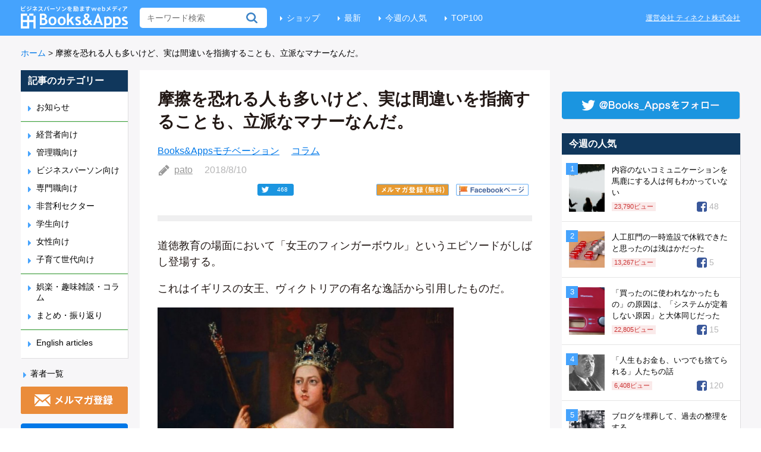

--- FILE ---
content_type: text/html; charset=UTF-8
request_url: https://blog.tinect.jp/?p=53011
body_size: 27552
content:
<!DOCTYPE html>
<html>
<head>
<!-- Google Tag Manager -->
<script>(function(w,d,s,l,i){w[l]=w[l]||[];w[l].push({'gtm.start':
new Date().getTime(),event:'gtm.js'});var f=d.getElementsByTagName(s)[0],
j=d.createElement(s),dl=l!='dataLayer'?'&l='+l:'';j.async=true;j.src=
'https://www.googletagmanager.com/gtm.js?id='+i+dl;f.parentNode.insertBefore(j,f);
})(window,document,'script','dataLayer','GTM-T8QGLJV');</script>
<!-- End Google Tag Manager -->

<meta http-equiv="Content-Type" content="text/html; charset=utf-8">
<meta name="twitter:card" content="summary_large_image">


  <meta property="dable:item_id" content="53011">
  <meta property="dable:author" content="pato">

<link rel='stylesheet' id='theme-style-css'  href='https://blog.tinect.jp/wp-content/themes/books-apps-pc/style.css?time=20210115' type='text/css' media='all' />
<link rel="shortcut icon" href="https://blog.tinect.jp/wp-content/themes/books-apps-pc/images/favicon.ico">
<script type="text/javascript" src="https://blog.tinect.jp/wp-content/themes/books-apps-pc/js/jquery-2.2.0.min.js"></script>
<script type="text/javascript" src="https://blog.tinect.jp/wp-content/themes/books-apps-pc/js/jquery-ui.js"></script>
<script type="text/javascript" src="https://blog.tinect.jp/wp-content/themes/books-apps-pc/js/social-count.js"></script>
<script type="text/javascript" src="https://blog.tinect.jp/wp-content/themes/books-apps-pc/js/jquery.smoothScroll.js"></script>
<script type="text/javascript" src="//native.sharethrough.com/assets/sfp.js"></script>
<script>
$(function() {

	$('a[href^="#"]').SmoothScroll({
		duration : 1000,
		easing : 'easeOutQuint'
	});

	// Box Link
	$('.article-l, .popular .post, .best .post').click(function() {
		window.location = $(this).find('a').attr('href');
	});

	// ヘッダーにある無料会員登録のURLを毎回変える
	var d = new Date();
	var url = $('#link-head').attr('href');
	console.log(url)
	if( typeof url !== 'undefined'){
			if (url.match(/\?.*/)) {
				url = url + '&datetime=' + d.getTime();
			} else {
				url = url + '?datetime=' + d.getTime();
			}
			$('#link-head').attr('href', url);
			// 記事中にある無料会員登録のURL
			$('#regist-link-single-1').attr('href', url);
			$('#regist-link-single-2').attr('href', url);
	}

	// 有料サイトに飛ぶ際、リファラーを付与
	var url = encodeURIComponent (location.href);
	if (location.href.match(/\?.*/)) {
		url = $('#premium-link').attr('href') + '&referer=' + url;
	} else {
		url = $('#premium-link').attr('href') + '?referer=' + url;
	}
	$('#premium-link').attr('href', url);

	// ファミ通の記事用
	$.each($('.famitsu dt'), function() {
		if ($(this).height() > $(this).next('dd').height()) {
			 $(this).next('dd').height($(this).height() + 8);
		}
	});
});
</script>

<title>摩擦を恐れる人も多いけど、実は間違いを指摘することも、立派なマナーなんだ。 | Books&amp;Apps</title>

<script>
  (function(i,s,o,g,r,a,m){i['GoogleAnalyticsObject']=r;i[r]=i[r]||function(){
  (i[r].q=i[r].q||[]).push(arguments)},i[r].l=1*new Date();a=s.createElement(o),
  m=s.getElementsByTagName(o)[0];a.async=1;a.src=g;m.parentNode.insertBefore(a,m)
  })(window,document,'script','https://www.google-analytics.com/analytics.js','ga');

  ga('create', 'UA-37486777-2', 'auto');
  ga('send', 'pageview');

</script>


<!-- wp_header -->
<script>var ajaxurl = 'https://blog.tinect.jp/wp-admin/admin-ajax.php';</script>
<!-- All in One SEO Pack 2.10.1 by Michael Torbert of Semper Fi Web Design[2675,2721] -->
<meta name="description"  content="道徳教育の場面において「女王のフィンガーボウル」というエピソードがしばし登場する。 これはイギリスの女王、ヴィクトリアの有名な逸話から引用したものだ。 女王がある国の貴族を招いて食事会をした際、手を使って食べる料理が出された。" />

<meta name="keywords"  content="books&amp;appsモチベーション,コラム" />

<script async src="//pagead2.googlesyndication.com/pagead/js/adsbygoogle.js"></script>
<script>
     (adsbygoogle = window.adsbygoogle || []).push({
          google_ad_client: "ca-pub-9272853926139961",
          enable_page_level_ads: true
     });
</script>
<link rel="canonical" href="https://blog.tinect.jp/?p=53011" />
<!-- /all in one seo pack -->
<link rel="dns-prefetch" href="//connect.facebook.net" />
<link rel='dns-prefetch' href='//connect.facebook.net' />
<link rel='dns-prefetch' href='//fonts.googleapis.com' />
<link rel='dns-prefetch' href='//s.w.org' />
<link rel="alternate" type="application/rss+xml" title="Books&amp;Apps &raquo; フィード" href="https://blog.tinect.jp/?feed=rss2" />
<link rel="alternate" type="application/rss+xml" title="Books&amp;Apps &raquo; コメントフィード" href="https://blog.tinect.jp/?feed=comments-rss2" />
<link rel="alternate" type="application/rss+xml" title="Books&amp;Apps &raquo; 摩擦を恐れる人も多いけど、実は間違いを指摘することも、立派なマナーなんだ。 のコメントのフィード" href="https://blog.tinect.jp/?feed=rss2&#038;p=53011" />
		<script type="text/javascript">
			window._wpemojiSettings = {"baseUrl":"https:\/\/s.w.org\/images\/core\/emoji\/2.2.1\/72x72\/","ext":".png","svgUrl":"https:\/\/s.w.org\/images\/core\/emoji\/2.2.1\/svg\/","svgExt":".svg","source":{"concatemoji":"\/\/blog.tinect.jp\/wp-includes\/js\/wp-emoji-release.min.js?ver=4.7.29"}};
			!function(t,a,e){var r,n,i,o=a.createElement("canvas"),l=o.getContext&&o.getContext("2d");function c(t){var e=a.createElement("script");e.src=t,e.defer=e.type="text/javascript",a.getElementsByTagName("head")[0].appendChild(e)}for(i=Array("flag","emoji4"),e.supports={everything:!0,everythingExceptFlag:!0},n=0;n<i.length;n++)e.supports[i[n]]=function(t){var e,a=String.fromCharCode;if(!l||!l.fillText)return!1;switch(l.clearRect(0,0,o.width,o.height),l.textBaseline="top",l.font="600 32px Arial",t){case"flag":return(l.fillText(a(55356,56826,55356,56819),0,0),o.toDataURL().length<3e3)?!1:(l.clearRect(0,0,o.width,o.height),l.fillText(a(55356,57331,65039,8205,55356,57096),0,0),e=o.toDataURL(),l.clearRect(0,0,o.width,o.height),l.fillText(a(55356,57331,55356,57096),0,0),e!==o.toDataURL());case"emoji4":return l.fillText(a(55357,56425,55356,57341,8205,55357,56507),0,0),e=o.toDataURL(),l.clearRect(0,0,o.width,o.height),l.fillText(a(55357,56425,55356,57341,55357,56507),0,0),e!==o.toDataURL()}return!1}(i[n]),e.supports.everything=e.supports.everything&&e.supports[i[n]],"flag"!==i[n]&&(e.supports.everythingExceptFlag=e.supports.everythingExceptFlag&&e.supports[i[n]]);e.supports.everythingExceptFlag=e.supports.everythingExceptFlag&&!e.supports.flag,e.DOMReady=!1,e.readyCallback=function(){e.DOMReady=!0},e.supports.everything||(r=function(){e.readyCallback()},a.addEventListener?(a.addEventListener("DOMContentLoaded",r,!1),t.addEventListener("load",r,!1)):(t.attachEvent("onload",r),a.attachEvent("onreadystatechange",function(){"complete"===a.readyState&&e.readyCallback()})),(r=e.source||{}).concatemoji?c(r.concatemoji):r.wpemoji&&r.twemoji&&(c(r.twemoji),c(r.wpemoji)))}(window,document,window._wpemojiSettings);
		</script>
		<style type="text/css">
img.wp-smiley,
img.emoji {
	display: inline !important;
	border: none !important;
	box-shadow: none !important;
	height: 1em !important;
	width: 1em !important;
	margin: 0 .07em !important;
	vertical-align: -0.1em !important;
	background: none !important;
	padding: 0 !important;
}
</style>
<link rel='stylesheet' id='contact-form-7-css'  href='//blog.tinect.jp/wp-content/plugins/contact-form-7/includes/css/styles.css?ver=4.7' type='text/css' media='all' />
<link rel='stylesheet' id='wordpress-popular-posts-css-css'  href='//blog.tinect.jp/wp-content/plugins/wordpress-popular-posts/public/css/wpp.css?ver=4.1.2' type='text/css' media='all' />
<link rel='stylesheet' id='wprssmi_template_styles-css'  href='//blog.tinect.jp/wp-content/plugins/wp-rss-multi-importer/templates/templates.css?ver=4.7.29' type='text/css' media='all' />
<link rel='stylesheet' id='wpt-twitter-feed-css'  href='//blog.tinect.jp/wp-content/plugins/wp-to-twitter/css/twitter-feed.css?ver=4.7.29' type='text/css' media='all' />
<link rel='stylesheet' id='ligature-symbols-css'  href='//blog.tinect.jp/wp-content/plugins/gianism/assets/css/lsf.css?ver=2.11' type='text/css' media='all' />
<link rel='stylesheet' id='gianism-css'  href='//blog.tinect.jp/wp-content/plugins/gianism/assets/css/gianism-style.css?ver=3.0.8' type='text/css' media='all' />
<link rel='stylesheet' id='themify-shortcodes-css'  href='//blog.tinect.jp/wp-content/themes/books-apps-pc/themify/css/shortcodes.css?ver=1.2.8' type='text/css' media='all' />
<link rel='stylesheet' id='pretty-photo-css'  href='//blog.tinect.jp/wp-content/themes/books-apps-pc/prettyPhoto.css?ver=4.7.29' type='text/css' media='all' />
<link rel='stylesheet' id='google-fonts-css'  href='//fonts.googleapis.com/css?family=Old+Standard+TT%3A400%2C400italic%2C700&#038;ver=4.7.29' type='text/css' media='all' />
<link rel='stylesheet' id='wp-members-css'  href='//blog.tinect.jp/wp-content/plugins/wp-members/css/generic-no-float.css?ver=3.2.2.1' type='text/css' media='all' />
<link rel='stylesheet' id='amazonjs-css'  href='//blog.tinect.jp/wp-content/plugins/amazonjs/css/amazonjs.css?ver=0.10' type='text/css' media='all' />
<link rel='stylesheet' id='wp-associate-post-r2-css'  href='//blog.tinect.jp/wp-content/plugins/wp-associate-post-r2/css/skin-circle.css?ver=2.1' type='text/css' media='all' />
<script type='text/javascript' src='//blog.tinect.jp/wp-includes/js/jquery/jquery.js?ver=1.12.4'></script>
<script type='text/javascript' src='//blog.tinect.jp/wp-includes/js/jquery/jquery-migrate.min.js?ver=1.4.1'></script>
<script type='text/javascript'>
/* <![CDATA[ */
var ajax_wherego_tracker = {"ajax_url":"https:\/\/blog.tinect.jp\/wp-admin\/admin-ajax.php","wherego_nonce":"b259c37f99","wherego_id":"53011","wherego_sitevar":"","wherego_rnd":"112580643"};
/* ]]> */
</script>
<script type='text/javascript' src='//blog.tinect.jp/wp-content/plugins/where-did-they-go-from-here/includes/js/wherego_tracker.js?ver=4.7.29'></script>
<script type='text/javascript'>
/* <![CDATA[ */
var wpp_params = {"sampling_active":"1","sampling_rate":"99","ajax_url":"https:\/\/blog.tinect.jp\/?rest_route=\/wordpress-popular-posts\/v1\/popular-posts\/","action":"update_views_ajax","ID":"53011","token":"e0e8d5aedd","debug":""};
/* ]]> */
</script>
<script type='text/javascript' src='//blog.tinect.jp/wp-content/plugins/wordpress-popular-posts/public/js/wpp-4.1.0.min.js?ver=4.1.2'></script>
<link rel='https://api.w.org/' href='https://blog.tinect.jp/?rest_route=/' />
<link rel="EditURI" type="application/rsd+xml" title="RSD" href="https://blog.tinect.jp/xmlrpc.php?rsd" />
<link rel="wlwmanifest" type="application/wlwmanifest+xml" href="https://blog.tinect.jp/wp-includes/wlwmanifest.xml" /> 
<link rel='prev' title='およそ、師を誤るほど不幸なことはない。' href='https://blog.tinect.jp/?p=53046' />
<link rel='next' title='自分が、家族の伝統を作っていく側に回った、と思った話。' href='https://blog.tinect.jp/?p=53066' />
<meta name="generator" content="WordPress 4.7.29" />
<link rel='shortlink' href='https://blog.tinect.jp/?p=53011' />
<link rel="alternate" type="application/json+oembed" href="https://blog.tinect.jp/?rest_route=%2Foembed%2F1.0%2Fembed&#038;url=https%3A%2F%2Fblog.tinect.jp%2F%3Fp%3D53011" />
<link rel="alternate" type="text/xml+oembed" href="https://blog.tinect.jp/?rest_route=%2Foembed%2F1.0%2Fembed&#038;url=https%3A%2F%2Fblog.tinect.jp%2F%3Fp%3D53011&#038;format=xml" />

<!-- This site is using AdRotate v4.13.1 to display their advertisements - https://ajdg.solutions/products/adrotate-for-wordpress/ -->
<!-- AdRotate CSS -->
<style type="text/css" media="screen">
	.g { margin:0px; padding:0px; overflow:hidden; line-height:1; zoom:1; }
	.g img { height:auto; }
	.g-col { position:relative; float:left; }
	.g-col:first-child { margin-left: 0; }
	.g-col:last-child { margin-right: 0; }
	.g-1 {  margin: 0 auto; }
	.g-41 {  margin: 0 auto; }
	.g-47 { margin:0px;width:100%; max-width:125px; height:100%; max-height:125px; }
	@media only screen and (max-width: 480px) {
		.g-col, .g-dyn, .g-single { width:100%; margin-left:0; margin-right:0; }
	}
</style>
<!-- /AdRotate CSS -->

<style type="text/css"></style>
<!-- RSS Feed -->
<link rel="alternate" type="application/rss+xml" title="Books&amp;Apps RSS Feed" href="https://blog.tinect.jp/?feed=rss2" />


<style type="text/css">/* No Values in the Database */</style>



<!-- media-queries.js -->
<!--[if lt IE 9]>
	<script src="https://blog.tinect.jp/wp-content/themes/books-apps-pc/js/respond.js"></script>
<![endif]-->

<!-- html5.js -->
<!--[if lt IE 9]>
	<script src="http://html5shim.googlecode.com/svn/trunk/html5.js"></script>
<![endif]-->

<!--[if lt IE 9]>
	<script src="http://s3.amazonaws.com/nwapi/nwmatcher/nwmatcher-1.2.5-min.js"></script>
	<script type="text/javascript" src="http://cdnjs.cloudflare.com/ajax/libs/selectivizr/1.0.2/selectivizr-min.js"></script> 
	<![endif]-->
<style type="text/css" media="screen">body{position:relative}#dynamic-to-top{display:none;overflow:hidden;width:auto;z-index:90;position:fixed;bottom:20px;right:20px;top:auto;left:auto;font-family:sans-serif;font-size:0.8em;color:#fff;text-decoration:none;text-shadow:0 1px 0 #333;font-weight:bold;padding:12px 11px;border:1px solid #060998;background:#03208b;-webkit-background-origin:border;-moz-background-origin:border;-icab-background-origin:border;-khtml-background-origin:border;-o-background-origin:border;background-origin:border;-webkit-background-clip:padding-box;-moz-background-clip:padding-box;-icab-background-clip:padding-box;-khtml-background-clip:padding-box;-o-background-clip:padding-box;background-clip:padding-box;-webkit-box-shadow:0 1px 3px rgba( 0, 0, 0, 0.4 ), inset 0 0 0 1px rgba( 0, 0, 0, 0.2 ), inset 0 1px 0 rgba( 255, 255, 255, .4 ), inset 0 10px 10px rgba( 255, 255, 255, .1 );-ms-box-shadow:0 1px 3px rgba( 0, 0, 0, 0.4 ), inset 0 0 0 1px rgba( 0, 0, 0, 0.2 ), inset 0 1px 0 rgba( 255, 255, 255, .4 ), inset 0 10px 10px rgba( 255, 255, 255, .1 );-moz-box-shadow:0 1px 3px rgba( 0, 0, 0, 0.4 ), inset 0 0 0 1px rgba( 0, 0, 0, 0.2 ), inset 0 1px 0 rgba( 255, 255, 255, .4 ), inset 0 10px 10px rgba( 255, 255, 255, .1 );-o-box-shadow:0 1px 3px rgba( 0, 0, 0, 0.4 ), inset 0 0 0 1px rgba( 0, 0, 0, 0.2 ), inset 0 1px 0 rgba( 255, 255, 255, .4 ), inset 0 10px 10px rgba( 255, 255, 255, .1 );-khtml-box-shadow:0 1px 3px rgba( 0, 0, 0, 0.4 ), inset 0 0 0 1px rgba( 0, 0, 0, 0.2 ), inset 0 1px 0 rgba( 255, 255, 255, .4 ), inset 0 10px 10px rgba( 255, 255, 255, .1 );-icab-box-shadow:0 1px 3px rgba( 0, 0, 0, 0.4 ), inset 0 0 0 1px rgba( 0, 0, 0, 0.2 ), inset 0 1px 0 rgba( 255, 255, 255, .4 ), inset 0 10px 10px rgba( 255, 255, 255, .1 );box-shadow:0 1px 3px rgba( 0, 0, 0, 0.4 ), inset 0 0 0 1px rgba( 0, 0, 0, 0.2 ), inset 0 1px 0 rgba( 255, 255, 255, .4 ), inset 0 10px 10px rgba( 255, 255, 255, .1 );-webkit-border-radius:30px;-moz-border-radius:30px;-icab-border-radius:30px;-khtml-border-radius:30px;border-radius:30px}#dynamic-to-top:hover{background:#4d7052;background:#03208b -webkit-gradient( linear, 0% 0%, 0% 100%, from( rgba( 255, 255, 255, .2 ) ), to( rgba( 0, 0, 0, 0 ) ) );background:#03208b -webkit-linear-gradient( top, rgba( 255, 255, 255, .2 ), rgba( 0, 0, 0, 0 ) );background:#03208b -khtml-linear-gradient( top, rgba( 255, 255, 255, .2 ), rgba( 0, 0, 0, 0 ) );background:#03208b -moz-linear-gradient( top, rgba( 255, 255, 255, .2 ), rgba( 0, 0, 0, 0 ) );background:#03208b -o-linear-gradient( top, rgba( 255, 255, 255, .2 ), rgba( 0, 0, 0, 0 ) );background:#03208b -ms-linear-gradient( top, rgba( 255, 255, 255, .2 ), rgba( 0, 0, 0, 0 ) );background:#03208b -icab-linear-gradient( top, rgba( 255, 255, 255, .2 ), rgba( 0, 0, 0, 0 ) );background:#03208b linear-gradient( top, rgba( 255, 255, 255, .2 ), rgba( 0, 0, 0, 0 ) );cursor:pointer}#dynamic-to-top:active{background:#03208b;background:#03208b -webkit-gradient( linear, 0% 0%, 0% 100%, from( rgba( 0, 0, 0, .3 ) ), to( rgba( 0, 0, 0, 0 ) ) );background:#03208b -webkit-linear-gradient( top, rgba( 0, 0, 0, .1 ), rgba( 0, 0, 0, 0 ) );background:#03208b -moz-linear-gradient( top, rgba( 0, 0, 0, .1 ), rgba( 0, 0, 0, 0 ) );background:#03208b -khtml-linear-gradient( top, rgba( 0, 0, 0, .1 ), rgba( 0, 0, 0, 0 ) );background:#03208b -o-linear-gradient( top, rgba( 0, 0, 0, .1 ), rgba( 0, 0, 0, 0 ) );background:#03208b -ms-linear-gradient( top, rgba( 0, 0, 0, .1 ), rgba( 0, 0, 0, 0 ) );background:#03208b -icab-linear-gradient( top, rgba( 0, 0, 0, .1 ), rgba( 0, 0, 0, 0 ) );background:#03208b linear-gradient( top, rgba( 0, 0, 0, .1 ), rgba( 0, 0, 0, 0 ) )}#dynamic-to-top,#dynamic-to-top:active,#dynamic-to-top:focus,#dynamic-to-top:hover{outline:none}#dynamic-to-top span{display:block;overflow:hidden;width:14px;height:12px;background:url( https://blog.tinect.jp/wp-content/plugins/dynamic-to-top/css/images/up.png )no-repeat center center}</style><meta property="og:site_name" content="Books&amp;Apps" />
<meta property="og:type" content="article" />
<meta property="og:locale" content="ja_JP" />
<meta property="fb:app_id" content="150584895097408" />
<meta property="og:url" content="http://blog.tinect.jp/?p=53011" />
<meta property="og:title" content="摩擦を恐れる人も多いけど、実は間違いを指摘することも、立派なマナーなんだ。" />
<meta property="og:description" content="道徳教育の場面において「女王のフィンガーボウル」というエピソードがしばし登場する。 これはイギリスの女王、ヴィクトリアの有名な逸話から引用したものだ。 女王がある国の貴族を招いて食事会をした際、手を使って食べる料理が出さ&hellip;" />
<meta property="og:image" content="https://blog.tinect.jp/wp-content/uploads/2018/08/2484098769_135013d08c_z-1.jpg" />
<meta property="og:image:width" content="640" />
<meta property="og:image:height" content="426" />
<meta property="og:image" content="https://blog.tinect.jp/wp-content/uploads/2018/08/cb3e114830fb6e3c8fadc7a862a1777e.jpg" />
<meta property="og:image:width" content="1302" />
<meta property="og:image:height" content="912" />
<meta property="og:image" content="https://blog.tinect.jp/wp-content/uploads/2018/08/333002208_b34d87cca7_z.jpg" />
<meta property="og:image:width" content="640" />
<meta property="og:image:height" content="480" />
<meta property="article:published_time" content="2018-08-09T22:35:35+00:00" />
<meta property="article:modified_time" content="2019-02-07T06:21:23+00:00" />
<meta property="article:author" content="https://blog.tinect.jp/?author=10849" />
<meta property="article:section" content="Books&amp;Appsモチベーション" />
<meta property="article:tag" content="コラム" />
<meta name="twitter:partner" content="tfwp" />

<meta data-pso-pv="1.2.1" data-pso-pt="singlePost" data-pso-th="efc6dd4374040b6cf0c28bc1076d415c"><script pagespeed_no_defer="" data-pso-version="20170502_060509">window.dynamicgoogletags={config:[]};dynamicgoogletags.config=["ca-pub-9272853926139961",null,[],null,null,null,null,null,null,null,null,null,0.001,"https://blog.tinect.jp"];(function(){var h=this,l=function(a){var b=typeof a;if("object"==b)if(a){if(a instanceof Array)return"array";if(a instanceof Object)return b;var c=Object.prototype.toString.call(a);if("[object Window]"==c)return"object";if("[object Array]"==c||"number"==typeof a.length&&"undefined"!=typeof a.splice&&"undefined"!=typeof a.propertyIsEnumerable&&!a.propertyIsEnumerable("splice"))return"array";if("[object Function]"==c||"undefined"!=typeof a.call&&"undefined"!=typeof a.propertyIsEnumerable&&!a.propertyIsEnumerable("call"))return"function"}else return"null";
else if("function"==b&&"undefined"==typeof a.call)return"object";return b};var m=document,aa=window;var p=String.prototype.trim?function(a){return a.trim()}:function(a){return a.replace(/^[\s\xa0]+|[\s\xa0]+$/g,"")},q=function(a,b){return a<b?-1:a>b?1:0};var ba=Array.prototype.forEach?function(a,b,c){Array.prototype.forEach.call(a,b,c)}:function(a,b,c){for(var d=a.length,f="string"==typeof a?a.split(""):a,e=0;e<d;e++)e in f&&b.call(c,f[e],e,a)};var r;a:{var t=h.navigator;if(t){var u=t.userAgent;if(u){r=u;break a}}r=""};var v=function(a){v[" "](a);return a};v[" "]=function(){};var da=function(a,b){var c=ca;Object.prototype.hasOwnProperty.call(c,a)||(c[a]=b(a))};var ea=-1!=r.indexOf("Opera"),w=-1!=r.indexOf("Trident")||-1!=r.indexOf("MSIE"),fa=-1!=r.indexOf("Edge"),x=-1!=r.indexOf("Gecko")&&!(-1!=r.toLowerCase().indexOf("webkit")&&-1==r.indexOf("Edge"))&&!(-1!=r.indexOf("Trident")||-1!=r.indexOf("MSIE"))&&-1==r.indexOf("Edge"),ga=-1!=r.toLowerCase().indexOf("webkit")&&-1==r.indexOf("Edge"),y=function(){var a=h.document;return a?a.documentMode:void 0},z;
a:{var A="",B=function(){var a=r;if(x)return/rv\:([^\);]+)(\)|;)/.exec(a);if(fa)return/Edge\/([\d\.]+)/.exec(a);if(w)return/\b(?:MSIE|rv)[: ]([^\);]+)(\)|;)/.exec(a);if(ga)return/WebKit\/(\S+)/.exec(a);if(ea)return/(?:Version)[ \/]?(\S+)/.exec(a)}();B&&(A=B?B[1]:"");if(w){var C=y();if(null!=C&&C>parseFloat(A)){z=String(C);break a}}z=A}
var D=z,ca={},E=function(a){da(a,function(){for(var b=0,c=p(String(D)).split("."),d=p(String(a)).split("."),f=Math.max(c.length,d.length),e=0;0==b&&e<f;e++){var g=c[e]||"",k=d[e]||"";do{g=/(\d*)(\D*)(.*)/.exec(g)||["","","",""];k=/(\d*)(\D*)(.*)/.exec(k)||["","","",""];if(0==g[0].length&&0==k[0].length)break;b=q(0==g[1].length?0:parseInt(g[1],10),0==k[1].length?0:parseInt(k[1],10))||q(0==g[2].length,0==k[2].length)||q(g[2],k[2]);g=g[3];k=k[3]}while(0==b)}return 0<=b})},F;var G=h.document;
F=G&&w?y()||("CSS1Compat"==G.compatMode?parseInt(D,10):5):void 0;var I;if(!(I=!x&&!w)){var J;if(J=w)J=9<=Number(F);I=J}I||x&&E("1.9.1");w&&E("9");var L=function(){var a=K;try{var b;if(b=!!a&&null!=a.location.href)a:{try{v(a.foo);b=!0;break a}catch(c){}b=!1}return b}catch(c){return!1}},M=function(a,b){for(var c in a)Object.prototype.hasOwnProperty.call(a,c)&&b.call(void 0,a[c],c,a)};var ha=function(){var a=!1;try{var b=Object.defineProperty({},"passive",{get:function(){a=!0}});h.addEventListener("test",null,b)}catch(c){}return a}();var ia=function(a){h.google_image_requests||(h.google_image_requests=[]);var b=h.document.createElement("img");b.src=a;h.google_image_requests.push(b)};var N=!!window.google_async_iframe_id,K=N&&window.parent||window;var O=function(a,b,c,d,f){this.u=c||4E3;this.b=a||"&";this.B=b||",$";this.g=void 0!==d?d:"trn";this.K=f||null;this.A=!1;this.i={};this.G=0;this.c=[]},ja=function(a,b,c,d,f){var e=[];M(a,function(a,k){(a=P(a,b,c,d,f))&&e.push(k+"="+a)});return e.join(b)},P=function(a,b,c,d,f){if(null==a)return"";b=b||"&";c=c||",$";"string"==typeof c&&(c=c.split(""));if(a instanceof Array){if(d=d||0,d<c.length){for(var e=[],g=0;g<a.length;g++)e.push(P(a[g],b,c,d+1,f));return e.join(c[d])}}else if("object"==typeof a)return f=
f||0,2>f?encodeURIComponent(ja(a,b,c,d,f+1)):"...";return encodeURIComponent(String(a))},la=function(a,b,c,d){b=b+"//"+c+d;var f=ka(a)-d.length-0;if(0>f)return"";a.c.sort(function(a,b){return a-b});d=null;c="";for(var e=0;e<a.c.length;e++)for(var g=a.c[e],k=a.i[g],H=0;H<k.length;H++){if(!f){d=null==d?g:d;break}var n=ja(k[H],a.b,a.B);if(n){n=c+n;if(f>=n.length){f-=n.length;b+=n;c=a.b;break}else a.A&&(c=f,n[c-1]==a.b&&--c,b+=n.substr(0,c),c=a.b,f=0);d=null==d?g:d}}e="";a.g&&null!=d&&(e=c+a.g+"="+(a.K||
d));return b+e+""},ka=function(a){if(!a.g)return a.u;var b=1,c;for(c in a.i)b=c.length>b?c.length:b;return a.u-a.g.length-b-a.b.length-1};var na=function(a,b){var c=ma;if(c.J<(b||c.D))try{if(a instanceof O)var d=a;else d=new O,M(a,function(a,b){var c=d,e=c.G++,f={};f[b]=a;a=[f];c.c.push(e);c.i[e]=a});var f=la(d,c.I,c.F,c.H+"pso_unknown&");f&&ia(f)}catch(e){}};var Q=function(a,b){this.events=[];this.l=b||h;var c=null;b&&(b.google_js_reporting_queue=b.google_js_reporting_queue||[],this.events=b.google_js_reporting_queue,c=b.google_measure_js_timing);this.s=null!=c?c:Math.random()<a;a:{try{var d=(this.l||h).top.location.hash;if(d){var f=d.match(/\bdeid=([\d,]+)/);var e=f&&f[1]||"";break a}}catch(g){}e=""}a=e;b=this.l.performance;this.v=!!(b&&b.mark&&b.clearMarks&&a.indexOf&&0<a.indexOf("1337"))};
Q.prototype.disable=function(){this.v&&ba(this.events,this.C,this);this.events.length=0;this.s=!1};Q.prototype.C=function(a){if(a&&this.v){var b=this.l.performance;b.clearMarks("goog_"+a.uniqueId+"_start");b.clearMarks("goog_"+a.uniqueId+"_end")}};var ma,R;if(N&&!L()){var S="."+m.domain;try{for(;2<S.split(".").length&&!L();)m.domain=S=S.substr(S.indexOf(".")+1),K=window.parent}catch(a){}L()||(K=window)}R=K;var T=new Q(1,R);ma=new function(){this.I="http:"===aa.location.protocol?"http:":"https:";this.F="pagead2.googlesyndication.com";this.H="/pagead/gen_204?id=";this.D=.01;this.J=Math.random()};
if("complete"==R.document.readyState)R.google_measure_js_timing||T.disable();else if(T.s){var oa=function(){R.google_measure_js_timing||T.disable()};R.addEventListener?R.addEventListener("load",oa,ha?void 0:!1):R.attachEvent&&R.attachEvent("onload",oa)};var pa=function(){this.document=document},U=function(a,b,c){a=a.document.getElementsByTagName(b);for(b=0;b<a.length;++b)if(a[b].hasAttribute(c))return a[b].getAttribute(c);return null};var qa=function(){var a=window;return a.dynamicgoogletags=a.dynamicgoogletags||{}};var V=function(){},ra="function"==typeof Uint8Array,W=[],sa=function(a,b){if(b<a.m){b+=a.j;var c=a.a[b];return c===W?a.a[b]=[]:c}c=a.f[b];return c===W?a.f[b]=[]:c},X=function(a){if(a.o)for(var b in a.o){var c=a.o[b];if("array"==l(c))for(var d=0;d<c.length;d++)c[d]&&X(c[d]);else c&&X(c)}};V.prototype.toString=function(){X(this);return this.a.toString()};var Y=function(a){var b=a;a=ta;this.o=null;b||(b=[]);this.j=-1;this.a=b;a:{if(this.a.length){var b=this.a.length-1,c=this.a[b];if(c&&"object"==typeof c&&"array"!=l(c)&&!(ra&&c instanceof Uint8Array)){this.m=b-this.j;this.f=c;break a}}this.m=Number.MAX_VALUE}if(a)for(b=0;b<a.length;b++)c=a[b],c<this.m?(c+=this.j,this.a[c]=this.a[c]||W):this.f[c]=this.f[c]||W};
(function(){function a(){}a.prototype=V.prototype;Y.M=V.prototype;Y.prototype=new a;Y.L=function(a,c,d){for(var b=Array(arguments.length-2),e=2;e<arguments.length;e++)b[e-2]=arguments[e];return V.prototype[c].apply(a,b)}})();var ta=[3];var ua=function(){var a=qa().config;if(a){var b=new pa,a=new Y(a);var c=sa(a,13);if(c=null==c?c:+c){var d={};d.wpc=sa(a,1);d.sv=U(b,"script","data-pso-version");d.tn=U(b,"meta","data-pso-pt");d.th=U(b,"meta","data-pso-th");d.w=0<window.innerWidth?window.innerWidth:null;d.h=0<window.innerHeight?window.innerHeight:null;na(d,c)}}qa().loaded=!0};var Z=window;Z.addEventListener?Z.addEventListener("load",ua,!1):Z.attachEvent&&Z.attachEvent("onload",ua);})();
</script><!--<script type="text/javascript" src="https://blog.tinect.jp/wp-content/plugins/contact-form-7/includes/js/scripts.js"></script>-->
</head>
<body>
<!-- Google Tag Manager (noscript) -->
<noscript><iframe src="https://www.googletagmanager.com/ns.html?id=GTM-T8QGLJV"
height="0" width="0" style="display:none;visibility:hidden"></iframe></noscript>
<!-- End Google Tag Manager (noscript) -->

<div id="fb-root"></div>
<script>(function(d, s, id) {
  var js, fjs = d.getElementsByTagName(s)[0];
  if (d.getElementById(id)) return;
  js = d.createElement(s); js.id = id;
  js.src = "//connect.facebook.net/ja_JP/sdk.js#xfbml=1&version=v2.8&appId=150584895097408";
  fjs.parentNode.insertBefore(js, fjs);
}(document, 'script', 'facebook-jssdk'));</script>

<header id="header">
<div class="site-inner clearfix">
<h1><a href="https://blog.tinect.jp"><img src="https://blog.tinect.jp/wp-content/themes/books-apps-pc/images/logo.png" alt="Books and Apps"></a></h1>
<form method="get" id="searchform" action="https://blog.tinect.jp/">
	<input type="text" name="s" id="s"  placeholder="キーワード検索">
</form>
<ul class="menu">
<li><a href="https://shop.tinect.jp/" target="_blank">ショップ</a></li>
<li><a href="https://blog.tinect.jp">最新</a></li>
<li><a href="https://blog.tinect.jp/?page_id=20829">今週の人気</a></li>
<li><a href="https://blog.tinect.jp/?page_id=20832">TOP100</a></li>
<!--<li><a href="https://blog.tinect.jp/?cat=1110">こちら広報部</a></li>-->
<!--<li><a href="/entry/">ライター募集</a></li>-->
</ul>
<a href="https://tinect.jp/" target="_blank" class="company">運営会社 ティネクト株式会社</a>
</div>
</header>


<div class="top-bar site-inner clearfix ">
<ul class="breadcrumb">
	<li><a href="https://blog.tinect.jp">ホーム</a></li>
	<li><span class="arrow">&gt;</span></li>
	<li><span>摩擦を恐れる人も多いけど、実は間違いを指摘することも、立派なマナーなんだ。</span></li>
</ul>

<div id="google_translate_element"></div><script type="text/javascript">
function googleTranslateElementInit() {
  new google.translate.TranslateElement({pageLanguage: 'ja', includedLanguages: 'en,ja,zh-CN', layout: google.translate.TranslateElement.InlineLayout.HORIZONTAL, multilanguagePage: true, gaTrack: true, gaId: 'UA-37486777-2'}, 'google_translate_element');
}
</script><script type="text/javascript" src="//translate.google.com/translate_a/element.js?cb=googleTranslateElementInit"></script>
</div><!--// .top-bar -->


<div id="wrapper" class="site-inner clearfix">


<img src="https://blog.tinect.jp/?page_id=53999&post_id=53011&type=pc" alt="" width="1" height="1">

<div id="left-sidebar">
<div class="sidebar-inner">


<div class="category-menu">
<h2>記事のカテゴリー</h2>
<ul class="category">
<li><a href="https://blog.tinect.jp/?cat=1150">お知らせ</a></li>
<li class="border"><hr></li>
<li><a href="https://blog.tinect.jp/?cat=1117">経営者向け</a></li>
<li><a href="https://blog.tinect.jp/?cat=1118">管理職向け</a></li>
<li><a href="https://blog.tinect.jp/?cat=1119">ビジネスパーソン向け</a></li>
<li><a href="https://blog.tinect.jp/?cat=1121">専門職向け</a></li>
<li><a href="https://blog.tinect.jp/?cat=1146">非営利セクター</a></li>
<li><a href="https://blog.tinect.jp/?cat=1122">学生向け</a></li>
<li><a href="https://blog.tinect.jp/?cat=1166">女性向け</a></li>
<li><a href="https://blog.tinect.jp/?cat=1124">子育て世代向け</a></li>
<li class="border"><hr></li>
<li><a href="https://blog.tinect.jp/?cat=1145">娯楽・趣味雑談・コラム</a></li>
<li><a href="https://blog.tinect.jp/?cat=1148">まとめ・振り返り</a></li>
<li class="border"><hr></li>
<li><a href="https://blog.tinect.jp/?cat=1154">English articles </a></li>
<!--<li><a href="https://blog.tinect.jp/?cat=1106">中国語版</a></li>-->
</ul>
</div>


<ul class="menu">
<li class="text"><a href="https://blog.tinect.jp/?page_id=22730">著者一覧</a></li>
<!--<li class="link"><a href="https://blog.tinect.jp/?page_id=26967"><img class="hover" src="https://blog.tinect.jp/wp-content/themes/books-apps-pc/images/side-link01.png" alt="広報企業一覧" width="180"></a></li>-->
<!--<li class="link"><a href="/entry/"><img class="hover" src="https://blog.tinect.jp/wp-content/themes/books-apps-pc/images/side-link01-2.png" alt="ライター募集" width="180"></a></li>-->
<!--<li class="link"><a href="https://blog.tinect.jp/?page_id=14"><img class="hover" src="https://blog.tinect.jp/wp-content/themes/books-apps-pc/images/side-link04.png" alt="広告掲載について" width="180"></a></li>-->
<!--<li class="link"><a href="https://tinect.jp/owned-media/" target="_blank"><img class="hover" src="https://blog.tinect.jp/wp-content/themes/books-apps-pc/images/side-link04.png" alt="広告掲載について" width="180"></a></li>-->
<!--<li class="link"><a href="https://tinect.jp/currentservice/?utm_source=BA&utm_medium=banner&utm_campaign=currentservice_banner_BA" target="_blank"><img class="hover" src="https://blog.tinect.jp/wp-content/themes/books-apps-pc/images/side-link04-2.png" alt="オウンドメディア集客支援" width="180"></a></li>-->
<li class="link"><a href="https://tinect.jp/2mailmagazines" target="_blank"><img class="hover" src="https://blog.tinect.jp/wp-content/themes/books-apps-pc/images/mailmagazine.png" alt="メルマガ登録" width="180"></a></li>
<li class="link"><a href="https://blog.tinect.jp/?page_id=50905"><img class="hover" src="https://blog.tinect.jp/wp-content/themes/books-apps-pc/images/side-link03.png" alt="お問い合わせ" width="180"></a></li>
<!--<li class="link"><a href="https://blog.tinect.jp/?cat=1112"><img src="https://blog.tinect.jp/wp-content/themes/books-apps-pc/images/side-link02.png" alt="有料記事一覧" width="180"></a></li>-->

</ul>


<!--
<h2>アーカイブ</h2>
<ul class="archives">
	<li><a href='https://blog.tinect.jp/?m=202601'>2026年1月</a>&nbsp;(11)</li>
	<li><a href='https://blog.tinect.jp/?m=202512'>2025年12月</a>&nbsp;(13)</li>
	<li><a href='https://blog.tinect.jp/?m=202511'>2025年11月</a>&nbsp;(8)</li>
	<li><a href='https://blog.tinect.jp/?m=202510'>2025年10月</a>&nbsp;(14)</li>
	<li><a href='https://blog.tinect.jp/?m=202509'>2025年9月</a>&nbsp;(12)</li>
	<li><a href='https://blog.tinect.jp/?m=202508'>2025年8月</a>&nbsp;(9)</li>
	<li><a href='https://blog.tinect.jp/?m=202507'>2025年7月</a>&nbsp;(17)</li>
	<li><a href='https://blog.tinect.jp/?m=202506'>2025年6月</a>&nbsp;(14)</li>
	<li><a href='https://blog.tinect.jp/?m=202505'>2025年5月</a>&nbsp;(14)</li>
	<li><a href='https://blog.tinect.jp/?m=202504'>2025年4月</a>&nbsp;(15)</li>
	<li><a href='https://blog.tinect.jp/?m=202503'>2025年3月</a>&nbsp;(16)</li>
	<li><a href='https://blog.tinect.jp/?m=202502'>2025年2月</a>&nbsp;(13)</li>
	<li><a href='https://blog.tinect.jp/?m=202501'>2025年1月</a>&nbsp;(16)</li>
	<li><a href='https://blog.tinect.jp/?m=202412'>2024年12月</a>&nbsp;(20)</li>
	<li><a href='https://blog.tinect.jp/?m=202411'>2024年11月</a>&nbsp;(20)</li>
	<li><a href='https://blog.tinect.jp/?m=202410'>2024年10月</a>&nbsp;(22)</li>
	<li><a href='https://blog.tinect.jp/?m=202409'>2024年9月</a>&nbsp;(22)</li>
	<li><a href='https://blog.tinect.jp/?m=202408'>2024年8月</a>&nbsp;(18)</li>
	<li><a href='https://blog.tinect.jp/?m=202407'>2024年7月</a>&nbsp;(23)</li>
	<li><a href='https://blog.tinect.jp/?m=202406'>2024年6月</a>&nbsp;(24)</li>
	<li><a href='https://blog.tinect.jp/?m=202405'>2024年5月</a>&nbsp;(25)</li>
	<li><a href='https://blog.tinect.jp/?m=202404'>2024年4月</a>&nbsp;(26)</li>
	<li><a href='https://blog.tinect.jp/?m=202403'>2024年3月</a>&nbsp;(23)</li>
	<li><a href='https://blog.tinect.jp/?m=202402'>2024年2月</a>&nbsp;(23)</li>
	<li><a href='https://blog.tinect.jp/?m=202401'>2024年1月</a>&nbsp;(24)</li>
	<li><a href='https://blog.tinect.jp/?m=202312'>2023年12月</a>&nbsp;(26)</li>
	<li><a href='https://blog.tinect.jp/?m=202311'>2023年11月</a>&nbsp;(24)</li>
	<li><a href='https://blog.tinect.jp/?m=202310'>2023年10月</a>&nbsp;(27)</li>
	<li><a href='https://blog.tinect.jp/?m=202309'>2023年9月</a>&nbsp;(25)</li>
	<li><a href='https://blog.tinect.jp/?m=202308'>2023年8月</a>&nbsp;(27)</li>
	<li><a href='https://blog.tinect.jp/?m=202307'>2023年7月</a>&nbsp;(27)</li>
	<li><a href='https://blog.tinect.jp/?m=202306'>2023年6月</a>&nbsp;(24)</li>
	<li><a href='https://blog.tinect.jp/?m=202305'>2023年5月</a>&nbsp;(21)</li>
	<li><a href='https://blog.tinect.jp/?m=202304'>2023年4月</a>&nbsp;(22)</li>
	<li><a href='https://blog.tinect.jp/?m=202303'>2023年3月</a>&nbsp;(25)</li>
	<li><a href='https://blog.tinect.jp/?m=202302'>2023年2月</a>&nbsp;(23)</li>
	<li><a href='https://blog.tinect.jp/?m=202301'>2023年1月</a>&nbsp;(23)</li>
	<li><a href='https://blog.tinect.jp/?m=202212'>2022年12月</a>&nbsp;(25)</li>
	<li><a href='https://blog.tinect.jp/?m=202211'>2022年11月</a>&nbsp;(29)</li>
	<li><a href='https://blog.tinect.jp/?m=202210'>2022年10月</a>&nbsp;(26)</li>
	<li><a href='https://blog.tinect.jp/?m=202209'>2022年9月</a>&nbsp;(26)</li>
	<li><a href='https://blog.tinect.jp/?m=202208'>2022年8月</a>&nbsp;(30)</li>
	<li><a href='https://blog.tinect.jp/?m=202207'>2022年7月</a>&nbsp;(24)</li>
	<li><a href='https://blog.tinect.jp/?m=202206'>2022年6月</a>&nbsp;(28)</li>
	<li><a href='https://blog.tinect.jp/?m=202205'>2022年5月</a>&nbsp;(24)</li>
	<li><a href='https://blog.tinect.jp/?m=202204'>2022年4月</a>&nbsp;(29)</li>
	<li><a href='https://blog.tinect.jp/?m=202203'>2022年3月</a>&nbsp;(30)</li>
	<li><a href='https://blog.tinect.jp/?m=202202'>2022年2月</a>&nbsp;(25)</li>
	<li><a href='https://blog.tinect.jp/?m=202201'>2022年1月</a>&nbsp;(26)</li>
	<li><a href='https://blog.tinect.jp/?m=202112'>2021年12月</a>&nbsp;(28)</li>
	<li><a href='https://blog.tinect.jp/?m=202111'>2021年11月</a>&nbsp;(34)</li>
	<li><a href='https://blog.tinect.jp/?m=202110'>2021年10月</a>&nbsp;(29)</li>
	<li><a href='https://blog.tinect.jp/?m=202109'>2021年9月</a>&nbsp;(25)</li>
	<li><a href='https://blog.tinect.jp/?m=202108'>2021年8月</a>&nbsp;(28)</li>
	<li><a href='https://blog.tinect.jp/?m=202107'>2021年7月</a>&nbsp;(26)</li>
	<li><a href='https://blog.tinect.jp/?m=202106'>2021年6月</a>&nbsp;(34)</li>
	<li><a href='https://blog.tinect.jp/?m=202105'>2021年5月</a>&nbsp;(26)</li>
	<li><a href='https://blog.tinect.jp/?m=202104'>2021年4月</a>&nbsp;(30)</li>
	<li><a href='https://blog.tinect.jp/?m=202103'>2021年3月</a>&nbsp;(30)</li>
	<li><a href='https://blog.tinect.jp/?m=202102'>2021年2月</a>&nbsp;(26)</li>
	<li><a href='https://blog.tinect.jp/?m=202101'>2021年1月</a>&nbsp;(22)</li>
	<li><a href='https://blog.tinect.jp/?m=202012'>2020年12月</a>&nbsp;(21)</li>
	<li><a href='https://blog.tinect.jp/?m=202011'>2020年11月</a>&nbsp;(19)</li>
	<li><a href='https://blog.tinect.jp/?m=202010'>2020年10月</a>&nbsp;(22)</li>
	<li><a href='https://blog.tinect.jp/?m=202009'>2020年9月</a>&nbsp;(20)</li>
	<li><a href='https://blog.tinect.jp/?m=202008'>2020年8月</a>&nbsp;(20)</li>
	<li><a href='https://blog.tinect.jp/?m=202007'>2020年7月</a>&nbsp;(21)</li>
	<li><a href='https://blog.tinect.jp/?m=202006'>2020年6月</a>&nbsp;(22)</li>
	<li><a href='https://blog.tinect.jp/?m=202005'>2020年5月</a>&nbsp;(18)</li>
	<li><a href='https://blog.tinect.jp/?m=202004'>2020年4月</a>&nbsp;(21)</li>
	<li><a href='https://blog.tinect.jp/?m=202003'>2020年3月</a>&nbsp;(21)</li>
	<li><a href='https://blog.tinect.jp/?m=202002'>2020年2月</a>&nbsp;(18)</li>
	<li><a href='https://blog.tinect.jp/?m=202001'>2020年1月</a>&nbsp;(20)</li>
	<li><a href='https://blog.tinect.jp/?m=201912'>2019年12月</a>&nbsp;(20)</li>
	<li><a href='https://blog.tinect.jp/?m=201911'>2019年11月</a>&nbsp;(21)</li>
	<li><a href='https://blog.tinect.jp/?m=201910'>2019年10月</a>&nbsp;(21)</li>
	<li><a href='https://blog.tinect.jp/?m=201909'>2019年9月</a>&nbsp;(20)</li>
	<li><a href='https://blog.tinect.jp/?m=201908'>2019年8月</a>&nbsp;(21)</li>
	<li><a href='https://blog.tinect.jp/?m=201907'>2019年7月</a>&nbsp;(25)</li>
	<li><a href='https://blog.tinect.jp/?m=201906'>2019年6月</a>&nbsp;(29)</li>
	<li><a href='https://blog.tinect.jp/?m=201905'>2019年5月</a>&nbsp;(23)</li>
	<li><a href='https://blog.tinect.jp/?m=201904'>2019年4月</a>&nbsp;(25)</li>
	<li><a href='https://blog.tinect.jp/?m=201903'>2019年3月</a>&nbsp;(27)</li>
	<li><a href='https://blog.tinect.jp/?m=201902'>2019年2月</a>&nbsp;(26)</li>
	<li><a href='https://blog.tinect.jp/?m=201901'>2019年1月</a>&nbsp;(24)</li>
	<li><a href='https://blog.tinect.jp/?m=201812'>2018年12月</a>&nbsp;(33)</li>
	<li><a href='https://blog.tinect.jp/?m=201811'>2018年11月</a>&nbsp;(27)</li>
	<li><a href='https://blog.tinect.jp/?m=201810'>2018年10月</a>&nbsp;(28)</li>
	<li><a href='https://blog.tinect.jp/?m=201809'>2018年9月</a>&nbsp;(26)</li>
	<li><a href='https://blog.tinect.jp/?m=201808'>2018年8月</a>&nbsp;(25)</li>
	<li><a href='https://blog.tinect.jp/?m=201807'>2018年7月</a>&nbsp;(28)</li>
	<li><a href='https://blog.tinect.jp/?m=201806'>2018年6月</a>&nbsp;(27)</li>
	<li><a href='https://blog.tinect.jp/?m=201805'>2018年5月</a>&nbsp;(28)</li>
	<li><a href='https://blog.tinect.jp/?m=201804'>2018年4月</a>&nbsp;(29)</li>
	<li><a href='https://blog.tinect.jp/?m=201803'>2018年3月</a>&nbsp;(29)</li>
	<li><a href='https://blog.tinect.jp/?m=201802'>2018年2月</a>&nbsp;(30)</li>
	<li><a href='https://blog.tinect.jp/?m=201801'>2018年1月</a>&nbsp;(30)</li>
	<li><a href='https://blog.tinect.jp/?m=201712'>2017年12月</a>&nbsp;(33)</li>
	<li><a href='https://blog.tinect.jp/?m=201711'>2017年11月</a>&nbsp;(31)</li>
	<li><a href='https://blog.tinect.jp/?m=201710'>2017年10月</a>&nbsp;(33)</li>
	<li><a href='https://blog.tinect.jp/?m=201709'>2017年9月</a>&nbsp;(34)</li>
	<li><a href='https://blog.tinect.jp/?m=201708'>2017年8月</a>&nbsp;(38)</li>
	<li><a href='https://blog.tinect.jp/?m=201707'>2017年7月</a>&nbsp;(35)</li>
	<li><a href='https://blog.tinect.jp/?m=201706'>2017年6月</a>&nbsp;(35)</li>
	<li><a href='https://blog.tinect.jp/?m=201705'>2017年5月</a>&nbsp;(36)</li>
	<li><a href='https://blog.tinect.jp/?m=201704'>2017年4月</a>&nbsp;(37)</li>
	<li><a href='https://blog.tinect.jp/?m=201703'>2017年3月</a>&nbsp;(44)</li>
	<li><a href='https://blog.tinect.jp/?m=201702'>2017年2月</a>&nbsp;(45)</li>
	<li><a href='https://blog.tinect.jp/?m=201701'>2017年1月</a>&nbsp;(43)</li>
	<li><a href='https://blog.tinect.jp/?m=201612'>2016年12月</a>&nbsp;(47)</li>
	<li><a href='https://blog.tinect.jp/?m=201611'>2016年11月</a>&nbsp;(49)</li>
	<li><a href='https://blog.tinect.jp/?m=201610'>2016年10月</a>&nbsp;(61)</li>
	<li><a href='https://blog.tinect.jp/?m=201609'>2016年9月</a>&nbsp;(62)</li>
	<li><a href='https://blog.tinect.jp/?m=201608'>2016年8月</a>&nbsp;(57)</li>
	<li><a href='https://blog.tinect.jp/?m=201607'>2016年7月</a>&nbsp;(56)</li>
	<li><a href='https://blog.tinect.jp/?m=201606'>2016年6月</a>&nbsp;(59)</li>
	<li><a href='https://blog.tinect.jp/?m=201605'>2016年5月</a>&nbsp;(48)</li>
	<li><a href='https://blog.tinect.jp/?m=201604'>2016年4月</a>&nbsp;(49)</li>
	<li><a href='https://blog.tinect.jp/?m=201603'>2016年3月</a>&nbsp;(52)</li>
	<li><a href='https://blog.tinect.jp/?m=201602'>2016年2月</a>&nbsp;(44)</li>
	<li><a href='https://blog.tinect.jp/?m=201601'>2016年1月</a>&nbsp;(35)</li>
	<li><a href='https://blog.tinect.jp/?m=201512'>2015年12月</a>&nbsp;(48)</li>
	<li><a href='https://blog.tinect.jp/?m=201511'>2015年11月</a>&nbsp;(37)</li>
	<li><a href='https://blog.tinect.jp/?m=201510'>2015年10月</a>&nbsp;(48)</li>
	<li><a href='https://blog.tinect.jp/?m=201509'>2015年9月</a>&nbsp;(49)</li>
	<li><a href='https://blog.tinect.jp/?m=201508'>2015年8月</a>&nbsp;(49)</li>
	<li><a href='https://blog.tinect.jp/?m=201507'>2015年7月</a>&nbsp;(49)</li>
	<li><a href='https://blog.tinect.jp/?m=201506'>2015年6月</a>&nbsp;(35)</li>
	<li><a href='https://blog.tinect.jp/?m=201505'>2015年5月</a>&nbsp;(40)</li>
	<li><a href='https://blog.tinect.jp/?m=201504'>2015年4月</a>&nbsp;(41)</li>
	<li><a href='https://blog.tinect.jp/?m=201503'>2015年3月</a>&nbsp;(36)</li>
	<li><a href='https://blog.tinect.jp/?m=201502'>2015年2月</a>&nbsp;(29)</li>
	<li><a href='https://blog.tinect.jp/?m=201501'>2015年1月</a>&nbsp;(33)</li>
	<li><a href='https://blog.tinect.jp/?m=201412'>2014年12月</a>&nbsp;(28)</li>
	<li><a href='https://blog.tinect.jp/?m=201411'>2014年11月</a>&nbsp;(20)</li>
	<li><a href='https://blog.tinect.jp/?m=201410'>2014年10月</a>&nbsp;(30)</li>
	<li><a href='https://blog.tinect.jp/?m=201409'>2014年9月</a>&nbsp;(35)</li>
	<li><a href='https://blog.tinect.jp/?m=201408'>2014年8月</a>&nbsp;(34)</li>
	<li><a href='https://blog.tinect.jp/?m=201407'>2014年7月</a>&nbsp;(39)</li>
	<li><a href='https://blog.tinect.jp/?m=201406'>2014年6月</a>&nbsp;(37)</li>
	<li><a href='https://blog.tinect.jp/?m=201405'>2014年5月</a>&nbsp;(23)</li>
	<li><a href='https://blog.tinect.jp/?m=201404'>2014年4月</a>&nbsp;(21)</li>
	<li><a href='https://blog.tinect.jp/?m=201403'>2014年3月</a>&nbsp;(19)</li>
	<li><a href='https://blog.tinect.jp/?m=201402'>2014年2月</a>&nbsp;(20)</li>
	<li><a href='https://blog.tinect.jp/?m=201401'>2014年1月</a>&nbsp;(17)</li>
	<li><a href='https://blog.tinect.jp/?m=201312'>2013年12月</a>&nbsp;(20)</li>
	<li><a href='https://blog.tinect.jp/?m=201311'>2013年11月</a>&nbsp;(23)</li>
	<li><a href='https://blog.tinect.jp/?m=201310'>2013年10月</a>&nbsp;(20)</li>
	<li><a href='https://blog.tinect.jp/?m=201309'>2013年9月</a>&nbsp;(19)</li>
	<li><a href='https://blog.tinect.jp/?m=201308'>2013年8月</a>&nbsp;(13)</li>
	<li><a href='https://blog.tinect.jp/?m=201307'>2013年7月</a>&nbsp;(16)</li>
	<li><a href='https://blog.tinect.jp/?m=201306'>2013年6月</a>&nbsp;(9)</li>
	<li><a href='https://blog.tinect.jp/?m=201305'>2013年5月</a>&nbsp;(13)</li>
	<li><a href='https://blog.tinect.jp/?m=201304'>2013年4月</a>&nbsp;(15)</li>
	<li><a href='https://blog.tinect.jp/?m=201303'>2013年3月</a>&nbsp;(10)</li>
	<li><a href='https://blog.tinect.jp/?m=201302'>2013年2月</a>&nbsp;(5)</li>
</ul>
-->
</div>
</div><!--// #left-sidebar -->

<script>
$(function() {

	// 無料会員登録のURLを毎回変える
	var d = new Date();
	var url = $('#regist-link').attr('href');
	if (url.match(/\?.*/)) {
		url = url + '&datetime=' + d.getTime();
	} else {
		url = url + '?datetime=' + d.getTime();
	}
	$('#regist-link').attr('href', url)

});
</script>


<div id="main">
<div id="content" class="page-single">



<article id="article">

	<header>
	<h1>摩擦を恐れる人も多いけど、実は間違いを指摘することも、立派なマナーなんだ。</h1>
	<ul class="tags">
	<li class="tag"><a href="https://blog.tinect.jp/?cat=1179">Books&amp;Appsモチベーション</a></li><li class="tag"><a href="https://blog.tinect.jp/?cat=986">コラム</a></li>	</ul>
	<ul class="tags">
	<li class="tag author"><img src="https://blog.tinect.jp/wp-content/themes/books-apps-pc/images/icon-author.png" alt=""><a href="https://blog.tinect.jp/?author=10849" title="pato の投稿" rel="author">pato</a></li><!--
	--><li class="tag date">2018/8/10</li>
	</ul>
		<ul class="sns">
	<li><iframe src="https://www.facebook.com/plugins/like.php?href=https%3A%2F%2Fblog.tinect.jp%2F%3Fp%3D53011&width=156&layout=button_count&action=like&size=small&show_faces=true&share=true&height=46" width="156" height="20" style="border:none;overflow:hidden" scrolling="no" frameborder="0" allowTransparency="true"></iframe></li><!--<li><a href="#"><img src="https://blog.tinect.jp/wp-content/themes/books-apps-pc/images/icon-tw-color.jpg" alt="twitter"><span class="post-53011-tw"></span></a></li>--><!--
	--><li><a class="twitter-btn" href="https://twitter.com/intent/tweet?url=https%3A%2F%2Fblog.tinect.jp%2F%3Fp%3D53011&text=%E6%91%A9%E6%93%A6%E3%82%92%E6%81%90%E3%82%8C%E3%82%8B%E4%BA%BA%E3%82%82%E5%A4%9A%E3%81%84%E3%81%91%E3%81%A9%E3%80%81%E5%AE%9F%E3%81%AF%E9%96%93%E9%81%95%E3%81%84%E3%82%92%E6%8C%87%E6%91%98%E3%81%99%E3%82%8B%E3%81%93%E3%81%A8%E3%82%82%E3%80%81%E7%AB%8B%E6%B4%BE%E3%81%AA%E3%83%9E%E3%83%8A%E3%83%BC%E3%81%AA%E3%82%93%E3%81%A0%E3%80%82" target="_blank">468</a></li><!--
	--><li><a href="http://b.hatena.ne.jp/entry/https://blog.tinect.jp/?p=53011" class="hatena-bookmark-button" data-hatena-bookmark-layout="standard-balloon" data-hatena-bookmark-lang="ja" title="このエントリーをはてなブックマークに追加"><img src="https://b.st-hatena.com/images/entry-button/button-only@2x.png" alt="このエントリーをはてなブックマークに追加" width="20" height="20" style="border: none;" /></a><script type="text/javascript" src="https://b.st-hatena.com/js/bookmark_button.js" charset="utf-8" async="async"></script></li><!--
	--><li><a id="regist-link-single-1" href="https://tinect.jp/2mailmagazines" onClick="ga('send', 'event', 'mailmagazine_sp', location.href);"><img src="https://blog.tinect.jp/wp-content/themes/books-apps-pc/images/btn-reg-l.png" alt="メルマガ登録" height="20"></a></li><!--
	--><li><a href="https://www.facebook.com/BooksApps/?fref=ts" target="_blank" rel="nofollow"><img src="https://blog.tinect.jp/wp-content/themes/books-apps-pc/images/btn-fb-feed.png" alt="facebookページ" height="20"></a></li>
	</ul>
	</header>

	
					<div class="adv adv-top"> </div>
		
		<div class="post-content">
				<div itemprop="articleBody">
			
<div class="fb-social-plugin fb-like" data-ref="above-post" data-href="https://blog.tinect.jp/?p=53011" data-share="true" data-show-faces="true" data-width="330"></div>
<p>道徳教育の場面において「女王のフィンガーボウル」というエピソードがしばし登場する。</p>
<p>これはイギリスの女王、ヴィクトリアの有名な逸話から引用したものだ。</p>
<p><img src="https://blog.tinect.jp/wp-content/uploads/2018/08/cb3e114830fb6e3c8fadc7a862a1777e-1024x717.jpg" alt="" class="alignnone wp-image-53015" height="349" width="498" /></p>
<p>女王がある国の貴族を招いて食事会をした際、手を使って食べる料理が出された。</p>
<p>当然、その際に指を洗うフィンガーボウルも出されたが、招かれた貴族は文化の違いからそのフィンガーボウルの使い方が分からず、飲料水だと思って中の水を飲んでしまったのだ。</p>
<p>&nbsp;</p>
<p>しかしながら、女王はそのマナー違反に対して意外な行動をとった。怒るでもなく、間違いを指摘するでもなく、笑い者にするでもなく、気分を悪くするでもなく、全く別の行動をとったのだ。</p>
<p>&nbsp;</p>
<p>それは、自らもそのフィンガーボウルの水を飲むことだった。まるでこの水の使い方はそれで正解だと思わせ、来客に恥をかかせることなく和やかな雰囲気で食事会を終えることができたのだ。</p>
<p>&nbsp;</p>
<p>女王のとった行動は大きなマナー違反であるが、これは形式的なマナーとは一線を画して考えるべきだという主張が出てくる。</p>
<p>そもそも「マナー」とはWikipediaによると、「他者を気遣う気持ち」を所作として形式化したもの、とある。</p>
<p>つまり、女王の行動は形式的にはマナー違反であるが、他者を気遣うという意味ではマナー違反ではない、称賛されるべきだ、という論調だ。</p>
<p>&nbsp;</p>
<p>でも、果たしてそうだろうか？</p>
<p>実はこのエピソードは「それぞれの立場に立って本質を考える」という道徳教育によく合っている題材なのだ。</p>
<p>&nbsp;</p>
<p>はじめに、招かれた貴族の立場に立って考えてみよう。</p>
<p>貴族は本当にフィンガーボウルの使い方を知らなかった。女王の行動によって恥をかくことは免れた。</p>
<p>しかし、これは単純に良い話だ、とはならない。</p>
<p>その後、彼が同様の事象で恥をかかないという保証はどこにもないのだ。むしろ、かなり高い確率でまた恥をかくことになるという予想がたてられる。</p>
<p><img src="https://blog.tinect.jp/wp-content/uploads/2018/08/333002208_b34d87cca7_z.jpg" alt="" class="alignnone wp-image-53016" height="375" width="500" /></p>
<p><span style="font-size: 8pt;">(<a href="https://www.flickr.com/photos/haynes/" class="owner-name truncate" title="Go to Charles Haynes's photostream" data-track="attributionNameClick" data-rapid_p="75">Charles Haynes</a>)</span></p>
<p>次の日にも同じように他の貴族の食事会に招かれて同じ失敗をするかもしれない。そこでも指摘されず、延々とフィンガーボウルの水を飲み続ける可能性だってあるのだ。恥が2倍にも3倍にもなって蓄積していく可能性すらある。</p>
<p>&nbsp;</p>
<p>次に女王の立場になって考えてみよう。</p>
<p>女王が間違いを指摘せず、水を飲み干したのは優しさからの行動だったのだろうか。</p>
<p>その心中は女王にしか分からないだろうが、僕には少しわかる気がする。</p>
<p>間違いを指摘するという行為は意外に精神的障壁が高いのだ。精神的なコストが高いと言い換えてもいい。早い話、敵になりたくない、それ故の行動だった可能性があるのだ。</p>
<p>&nbsp;</p>
<p>行動や意見を否定されることを敵対行動ととる人もいる。行動や意見を人格から切り離せず、自分自身を攻撃されたと思い込むことがあるのだ。</p>
<p>これは、僕にも少なからずそういった部分がある。つまり、僕の行動や意見を咎められた際に、自分自身を否定されたと感じることがあるのだ。誰だって爽やかな精神構造というわけではないのだ。</p>
<p>&nbsp;</p>
<p>それは他者も同じかもしれないと考えると、わざわざ敵対行為と受け取られかねない指摘をするのべきなのだろうか、そう考えてもおかしくないのだ。あえて敵になりに行こうとする人はそうそういないというわけである。</p>
<p>&nbsp;</p>
<p>もっとわかりやすく言うと、初めて会ったあまり親しくない人がずっと、「延々と」を「永遠と」と言い間違えていて、それを「いやそれは延々とだから」と指摘できるのかということだ。</p>
<p>つまり、敵対行動、空気の読めない人ととられるくらいなら、こいつが永遠と間違えて恥を振りまいてもいいや、といった思いやりとは対極の感情が働いている可能性もあるのだ。言うなれば保身に近い感情だ。</p>
<p>&nbsp;</p>
<p>つまり、女王の行動は優しさからなのか保身からなのかは分からない、ということなのだ。</p>
<p>一見すると思いやりのある美談のように思えるが、それは表層部分に過ぎない。</p>
<p>じゃあ、友達が同じように間違った行動をしたとき、君ならどうするか、指摘できるか、それによって仲が悪くなったらどうするか、そう問いかけて考えさせる、そうすることで道徳教育を進めていくのだ。</p>
<p>思いやりとも取れる行動が、見る立場や角度、その先の時系列まで考えたときに本当に思いやりであるのか、このエピソードはそう問いかけてくる。</p>
<p><img src="https://blog.tinect.jp/wp-content/uploads/2018/08/26887539608_f0b4f3275c_z.jpg" alt="" class="alignnone wp-image-53018" height="333" width="500" /></p>
<p><span style="font-size: 8pt;">(<a href="https://www.flickr.com/photos/138929268@N05/" class="owner-name truncate" title="Go to Ramona Patel's photostream" data-track="attributionNameClick" data-rapid_p="80">Ramona Patel</a>)</span></p>
<p>ところで、こういった「思いやりの本質」的なことを考えると必ず思い出す一つエピソードがある。</p>
<p>それは僕の心の一番奥深い部分にあるものだ。今日はちょっとその話をしてみようと思う。</p>
<p>&nbsp;</p>
<p>僕が大学生だった頃に、吉岡君という真面目な男の子がいた。</p>
<p>吉岡君はいつも最前列でノートを取っていて、しかもそのノートをテスト前になるとコピーしてくれるというこの世に現出した神のような存在だった。</p>
<p>夕方4時台の講義ですら寝坊しまくって単位を落とした経験がある不良大学生の僕にとって吉岡君は本当に比喩抜きで神だったのだ。</p>
<p>&nbsp;</p>
<p>吉岡君のノートはよくまとまっていた。教授の板書を写すだけでなく彼なりに分かりやすくまとめた注意書きなどが書き込まれていたし、「ここは教科書の45ページに分かりやすく書かれています」という誘導まで記載されていた。</p>
<p>とても価値あるノートだったのだけど、一つだけ心に引っかかる部分があった。</p>
<p>&nbsp;</p>
<p>それが「吉岡君の落書きまでコピーされている」という点であった。</p>
<p>吉岡君が講義中に書いたと思われる落書きがすべてコピーされてついてくるのである。</p>
<p>それが普通のちょっとしたイラストなどだったら微笑ましくて良かったのだけど、そこには「僕の考えた最強の勇者」みたいなイラストがダイナミックなタッチで描かれていたのである。</p>
<p>&nbsp;</p>
<p>ちょっとこっちが赤面してしまうレベルの青臭いイラストが随所に散りばめられており、おまけにストーリー性を持っていた。</p>
<p>魔族の血をひく勇者（本人は知らない）が機械生命体を倒していくストーリーで、勇者は感情を持たない機械生命体に悪夢を見せることができる唯一の存在だった。</p>
<p>&nbsp;</p>
<p>悪夢を見た機械生命体は自我を持ち、自爆するようになる。決め台詞は「機械（マシーン）だって悪夢（ナイトメア）を見る。安らかに……」それでボワンと敵が爆発する。そんなイラストが何枚も描かれていた。</p>
<p><img src="https://blog.tinect.jp/wp-content/uploads/2018/08/2484098769_135013d08c_z.jpg" alt="" class="alignnone wp-image-53021" height="333" width="500" /></p>
<p><span style="font-size: 8pt;">(<a href="https://www.flickr.com/photos/nicholasjon/" class="owner-name truncate" title="Go to Nick Olejniczak's photostream" data-track="attributionNameClick" data-rapid_p="75">Nick Olejniczak</a>)</span></p>
<p>このイラストは講義の内容が難しくなればなるほど増える傾向にあり、彼のストレスのはけ口として描かれていることがわかってきた。受講者の8割は落単するという伝説の難講義のノートなどは途方もない大作が描かれていた。</p>
<p>&nbsp;</p>
<p>最初は、なんか見ているこっちが恥ずかしくなってくるな、指摘してあげた方がいいんだろうか、と思ったが、ノートをコピーさせてもらっている手前、ちょっと指摘にくかった。</p>
<p>それと同時に、いつの間にか吉岡君の描く「機械悪夢（メカニカルナイトメア）」のファンになっている自分がいたのだ。</p>
<p>&nbsp;</p>
<p>指摘なんてとんでもない。僕はもう「機械悪夢」なしでは生きられなくなっていた。</p>
<p>試験の対策なんてどうでもいい。落書きが読みたいんだ、そこまで追い込まれていた。前回の中間テストでは、敵側に悪夢が通用しない強力な機械生命体が登場した落書きで終わっていた。</p>
<p>&nbsp;</p>
<p>今回の期末テストではついに続きを読むことができる。</p>
<p>ノートなんてどうでもいい。</p>
<p>落書きだけを集めて寄こしてほしい。</p>
<p>僕は機械悪夢を渇望した。そしてついに吉岡君から新作が手渡されたのである。講義の内容なぞどうでもいい、機械悪夢を見せろ！　そんな勢いでコピーを覗き込むと、ちょっとした異変が起きていた。</p>
<p>&nbsp;</p>
<p>女勇者が登場していた。</p>
<p>実はこの中間試験と期末試験の間に吉岡君にはちょっとした変化があった。</p>
<p>誘われるままに地元の女子短大との合コンに参加し、おっぱいがでかい女の子と付き合うようになったらしいのだ。そういった彼女ができたなりの変化が彼の機械悪夢にも表れ始めた。</p>
<p>&nbsp;</p>
<p>新登場の女勇者、最初は何もできなくて主人公の足を引っ張るだけの存在だったが、ある機械生命体との戦いの中で覚醒する。</p>
<p>このシーンは流体力学におけるベルヌーイの定理の横に描かれていたのでよく覚えている。</p>
<p>&nbsp;</p>
<p>感情のない機械に悪夢を見せる「機械悪夢（メカニカルナイトメア）」を持つ勇者に対して、女勇者が持つ能力はなにか。端的に言ってしまうと、機械生命体に淫らな夢を見させる能力だった。</p>
<p>エロい夢を見させることによって機械を興奮させ、オーバーヒートさせるというものだった。たしか「機械桃夢」とかいう能力だったと思う。</p>
<p><img src="https://blog.tinect.jp/wp-content/uploads/2018/08/8123663077_0c0f70eee5_z.jpg" alt="" class="alignnone wp-image-53024" height="334" width="501" /></p>
<p><span style="font-size: 8pt;">(<a href="https://www.flickr.com/photos/andyorozco/" class="owner-name truncate" title="Go to Andy Orozco's photostream" data-track="attributionNameClick" data-rapid_p="54">Andy Orozco</a>)</span></p>
<p>もしかして吉岡君は彼女ができてそういうエロいことに興味が出てきたのでは？　そう感じた。</p>
<p>その予感は的中し、いうよいよ落書きが進展していくと、完全にエロ漫画になりはてていた。いつの間にか「機械に夢を見せる」という設定は消え去り、女勇者は男勇者にエロい夢を見させてビンビンになるのである。</p>
<p>それどころか、男勇者は機械生命体と戦うという使命を捨て去り、ただのエロ小僧になりはてていた。</p>
<p>「あひい！」</p>
<p>「ビンビンだぜ」</p>
<p>深い業と使命をもって悲しみの中で機械生命体と戦っていた勇者の姿はそこにはなく、そんなセリフが続いた。</p>
<p>&nbsp;</p>
<p>もちろんそれでもかまわない。物語は全て作者に委ねられるべきである。僕ら読者は話の展開にとやかく言ってはいけないのだ。ただ、それを踏まえても指摘せざるを得ない点が一つだけあった。</p>
<p>先生は完全にお吹っ切れになられたらしく、「応用物理」のノートの後半などは、男勇者と女勇者の性行為が何のためらいもなく描かれていた。</p>
<p>「俺のナイトメア、ぶちこんでやるぜ」などと先生のキレキレのセリフが印象的だ。</p>
<p>&nbsp;</p>
<p>ただ、ぶち込む先がよろしくなかった。</p>
<p>どうみてもすべてのナイトメアが女勇者のアナルにぶち込まれているのである。</p>
<p>&nbsp;</p>
<p>ここBooks&amp;Appsというビジネスシーンを生き抜くための素晴らしいコラムが並ぶサイトにアナルと書くことを一瞬躊躇したが、もう書いてしまったので何度も書かせてもらう。</p>
<p>男勇者のナイトメアが女勇者のアナルにぶち込まれているのである。</p>
<p>その次の絵もアナルにナイトメアである。その次もアナルナイトメアである。まさにこれはナイトメアだ！</p>
<p>&nbsp;</p>
<p>一瞬、吉岡先生が性癖にマッチした意欲作をお書きになった、と思ったのだけど、よくよく考えたら少し怖いことに気が付いた。</p>
<p>これが先生の性癖ならいい。存分にアナルにナイトメアをぶち込みなさって欲しいところだが、もし、これが吉岡先生の勘違いだったらどうだろうか。</p>
<p>&nbsp;</p>
<p>お恥ずかしい話、僕も実はけっこう良い年齢になるまで、女性器という存在を知らず、ナイトメアはアナルにぶち込むものだと勘違いしていた少年時代があった。</p>
<p>その後、性教育の授業などでその勘違いを訂正することができたが、もし、吉岡君も同じ勘違いをしており、その後、性教育の授業などを欠席したとかそういった事情で勘違いしたままだったらどうだろうか。</p>
<p><img src="https://blog.tinect.jp/wp-content/uploads/2018/08/8641153878_29cb541ac8_z.jpg" alt="" class="alignnone wp-image-53025" height="333" width="500" /></p>
<p><span style="font-size: 8pt;">(<a href="https://www.flickr.com/photos/oddestoftheodd/" class="owner-name truncate" title="Go to Emily Jones's photostream" data-track="attributionNameClick" data-rapid_p="54">Emily Jones</a>)</span></p>
<p>指摘した方が良いのだろうか？</p>
<p>そう考えた。</p>
<p>このままでは吉岡先生が合コンでできたおっぱいの大きい彼女のアナルにナイトメアとなる可能性すらある。</p>
<p>むしろその確率は高い。期末テストが終われば夏休みだ。そこで決めるつもりだ。既にマンガの展開がそうなっている。アナルにナイトメアというナイトメアが爆誕する可能性が非常に高いのだ。</p>
<p>&nbsp;</p>
<p>ノートを貸してくれる吉岡君だ。死ぬほどの恩がある。できればナイトメアなど避けたいところで、指摘したいのだけど、どうやって指摘しろというのだろうか。</p>
<p>「ナイトメアを入れるのはアナルじゃないぜ！」</p>
<p>こんなことを言い出したらトチ狂ったと思われかねない。</p>
<p>それに、これが勘違いではなく先生の性癖だった場合、人の性癖にとやかく言うべきではない、という議論になってくる。とてもデリケートで難しい問題だ。</p>
<p>それで気分を悪くした吉岡先生が新作を書かなくなってしまっては本末転倒である。どうするべきか。いったい何が正解なのか。</p>
<p>&nbsp;</p>
<p>悩みぬいた僕の最終結論は、もし吉岡先生が勘違いなさっているのなら、直接指摘しなくともなんとなくで気づいてもらうべきではないか、という道だった。つまり、テスト終了後などの時間を利用し、吉岡先生の近くで呟くのである。</p>
<p>「ああ、入れてえなあ。アナルじゃなくてその前の女性器にいれてえなあ」</p>
<p>完全に性犯罪者である。</p>
<p>上記のセリフを伸びをしながらアンニュイな感じで言うのである。</p>
<p>ついつい性的欲望が出てしまったという感じで言うのがポイントだ。アナルは違うんだ、気づいてくれ、と何度も何度も繰り返した。完全に性犯罪者である。</p>
<p>&nbsp;</p>
<p>テストが終わり夏が来た。それぞれがそれぞれの夏を過ごし、キャンパスへと戻ってきた。</p>
<p>少し日焼けした吉岡先生は相変わらず一番前で抗議を受けていた。雑談などはするけど、どうしても怖くて「この夏、アナルにナイトメアした？」とは聞けなかった。</p>
<p>&nbsp;</p>
<p>秋が来て中間テストがやってきた。そこでも貰った吉岡先生の作品は、相変わらず性に溢れた意欲作だったけど、大きな変化があった。女性器が描かれるようになったのである。</p>
<p>女性器にナイトメアなどの表現がふんだんに盛り込まれた作品になっていた。この夏、吉岡先生は大きな成長を遂げたのである。きっと最高の夏だったに違いない。</p>
<p>&nbsp;</p>
<p>僕は安堵した。もしかしたら、僕の性犯罪者スレスレのあのボヤキが彼に気付きを与えたのかもしれない。</p>
<p>やはり、本当に相手のことを思うならばその場で指摘するのが世界であり、冒頭のフィンガーボウルにおける女王の行動は間違いなのである。</p>
<p>&nbsp;</p>
<p>僕らは多くの勘違いを抱えて生きている<strong>。</strong>それを指摘されたとき、どう思うだろうか。</p>
<p>恥ずかしいという気持ちが生まれるかもしれないが、さらに恥をかかなくて助かったと指摘してくれた人に感謝する気持ちが大切なのである。</p>
<p>&nbsp;</p>
<p>マナーとは、形式ではない。他者を気遣う気持ちである。それならば、間違いを指摘することがこそが立派なマナーなのである。</p>
<p>&nbsp;</p>
<p>ちなみに、吉岡先生であるが、最高の夏でどんな経験をしたのか、描かれる性行為がよくわからなくなっていて、女性器は描かれるようになったが、男勇者が女勇者のアナルに指を入れる描写が散見され、さらにはその指をフィンガーボウルみたいなもので洗ったあとに「いいダシが出てるぜ！」と男勇者がその水を飲み干す描写が出てきた。</p>
<p>完全に頭おかしい。どんな経験をしたんだ。</p>
<p>&nbsp;</p>
<p>驚愕するのだけど、もう僕は心配ない。</p>
<p>「フィンガーボウルの水は飲むべきではない。マナー違反である」</p>
<p>ときっちり指摘できるのである。</p>
<p>&nbsp;</p>
<p><span><div class="g g-46"><div class="g-single a-249"><div style="line-height: 1.7em"><style>
hr {
	border: none;
	border-top: dashed 1px #3BA839;
	border-bottom: dashed 1px #3BA839;
	background-color: #3BA839;
}
</style>

<strong>【生成AI関連ウェビナーのお知らせ】</strong><br>
単なる理論ではなく、現場で成果を出す生成AI活用の“実装方法”を知りたい方に最適なウェビナーです。<br>
本セミナーでは、製薬・バイオ企業でのPoC（概念検証）から得られた実データとノウハウを元に、「どこにAIが効くのか」「どこが難しいのか」を明確に解説します。<br><br>

<div style="padding: 25px; margin-bottom: 10px; border: 2px dashed #3BA839; border-radius: 10px;">
  <!-- ウェビナーバナー画像 -->
  <img src="https://workwonders.jp/wp-content/uploads/2026/01/20260212v3.png" width="100%" alt="製薬・バイオ企業の生成AI導入セミナー"><br><br>

  <!-- 申込みリンク -->
  <p><strong>▶ <a class="gofollow" data-track="MjQ5LDQ2LDEsNjA=" href="https://workwonders.jp/seminar/402/" style="color: #00A2FF;" target="_blank">お申し込み・詳細はこちら</a></strong></p><br>

  <!-- 開催概要 -->
  <strong>【開催概要】</strong><br>
  ・開催日：2026年2月12日（木）<br>
  ・時間：12:00〜13:00<br>
  ・形式：オンライン（Zoom／ログイン不要）<br>
  ・参加費：無料（定員150名）<br><br>

  <!-- セミナー概要テキスト -->
  <p>製薬・バイオ企業の生成AI導入は、「試行」から「実利」を問うフェーズへと移行しています。<br>
  本セミナーでは、13チームのPoCで時間を50〜80％削減したノウハウを余すことなく共有します。適用可否の見極め、評価設計、失敗領域への対応方法、全社展開のガバナンス設計まで、実践的な内容です。:contentReference[oaicite:1]{index=1}</p>

  <!-- おすすめ対象者 -->
  <strong>【対象者】</strong><br>
  ・製薬・バイオ・化学業界のDX／業務改革担当者<br>
  ・AI導入プロジェクト責任者・企画部門・法務・人事などの全社展開担当者<br>
  ・PoC設計や効果測定の「型」を学びたい方<br>
  ・自社の生成AI活用を確実な成果につなげたい実務担当者<br><br>

  <!-- セミナー内容 -->
  <strong>【セミナーの内容】</strong><br>
  ・生成AIの“適用可否”を短期間で見切る方法（PoC設計・評価の型）<br>
  ・現場で成果を出すAI活用ノウハウ（バックキャスティング／プロンプト構造化 等）<br>
  ・適用が難しい領域（PowerPoint・OCR 等）の整理と次の打ち手への転換<br>
  ・横展開に向けたガバナンス設計とナレッジ共有<br><br>

  <!-- 登壇者紹介 -->
  <strong>【登壇者】</strong><br>
  <strong>奥田 真輔 氏</strong><br>
  システム開発やITコンサルティングを経て、<br>

外資系製薬企業で15年以上のITビジネスパートナーとして人事からコマーシャル、
メディカルなど製薬企業の様々な分野のプロジェクトに携わる。<br>

現在はネクセラファーマ株式会社で、システムだけではなく、企業風土改革や業務改善をリードし、<br>

日本発グローバルバイオ製薬企業にむけて、同社の成長基盤の構築に尽力している。<br><br>

  <strong>岡田 雄太（ワークワンダース株式会社 CTO）</strong><br>
野村総合研究所に新卒入社後、証券総合バックオフィスシステムやオンライントレードシステムなどの開発に従事。<br>
その後、8 Securities（現SoFi Hong Kong）へ出向し、日本人唯一のエンジニアとして国際的なプロジェクトに携わる。<br>
BOOSTRYでは信託銀行向けSaaSの立ち上げと成長を牽引。<br>
WiseVineではCTOとして開発組織を30名規模に拡大し、プロダクト開発を推進。<br>
2025年4月よりワークワンダース株式会社CTOに就任。AI活用を中心とした開発支援をリードする。<br><br>
  <hr>

  <!-- 申込み詳細 -->
  <strong>【お申込み・詳細】</strong><br>
  <span style="text-decoration: underline;"><a class="gofollow" data-track="MjQ5LDQ2LDEsNjA=" href="https://workwonders.jp/seminar/402/" target="_blank">こちらのウェビナー申込ページ</a></span>をご覧ください。<br><br>

  <p style="text-align: right;">(2026/01/19更新）</p>
</div></div></div></div></span></p>
<p>&nbsp;</p>
<p>著者名：<span>pato</span></p>
<p>テキストサイト管理人。<span>WinMX</span>で流行った「お礼は三行以上」という文化と稲村亜美さんが好きなオッサン。</p>
<p><span>Numeri/</span><a href="http://tamokuteki.hatenablog.com/">多目的トイレ<span> </span></a></p>
<p><span>Twitter <a href="https://twitter.com/pato_numeri">pato_numeri</a></span></p>

<div class="fb-social-plugin fb-like" data-ref="below-post" data-href="https://blog.tinect.jp/?p=53011" data-share="true" data-show-faces="true" data-width="330"></div>
		</div>
			
		</div><!--// .post-content -->

    


<div class="share">
<h4>この記事のシェアと配信</h4>
<ul>
<li><iframe src="https://www.facebook.com/plugins/like.php?href=https%3A%2F%2Fblog.tinect.jp%2F%3Fp%3D53011&width=156&layout=button_count&action=like&size=small&show_faces=true&share=true&height=46" width="156" height="20" style="border:none;overflow:hidden" scrolling="no" frameborder="0" allowTransparency="true"></iframe></li><!--
	--><li><a class="twitter-btn" href="https://twitter.com/intent/tweet?url=https%3A%2F%2Fblog.tinect.jp%2F%3Fp%3D53011&text=%E6%91%A9%E6%93%A6%E3%82%92%E6%81%90%E3%82%8C%E3%82%8B%E4%BA%BA%E3%82%82%E5%A4%9A%E3%81%84%E3%81%91%E3%81%A9%E3%80%81%E5%AE%9F%E3%81%AF%E9%96%93%E9%81%95%E3%81%84%E3%82%92%E6%8C%87%E6%91%98%E3%81%99%E3%82%8B%E3%81%93%E3%81%A8%E3%82%82%E3%80%81%E7%AB%8B%E6%B4%BE%E3%81%AA%E3%83%9E%E3%83%8A%E3%83%BC%E3%81%AA%E3%82%93%E3%81%A0%E3%80%82" target="_blank">468</a></li><!--
--><li><a href="http://b.hatena.ne.jp/entry/https://blog.tinect.jp/?p=53011" class="hatena-bookmark-button" data-hatena-bookmark-layout="standard-balloon" data-hatena-bookmark-lang="ja" title="このエントリーをはてなブックマークに追加"><img src="https://b.st-hatena.com/images/entry-button/button-only@2x.png" alt="このエントリーをはてなブックマークに追加" width="20" height="20" style="border: none;" /></a><script type="text/javascript" src="https://b.st-hatena.com/js/bookmark_button.js" charset="utf-8" async="async"></script></li><!--
--><li><a id="regist-link-single-2" href="https://tinect.jp/2mailmagazines" onClick="ga('send', 'event', 'mailmagazine_sp', location.href);"><img src="https://blog.tinect.jp/wp-content/themes/books-apps-pc/images/btn-reg-l.png" alt="メルマガ登録" height="20"></a></li><!--
--><li><a href="https://www.facebook.com/BooksApps/?fref=ts" target="_blank" rel="nofollow"><img src="https://blog.tinect.jp/wp-content/themes/books-apps-pc/images/btn-fb-feed.png" alt="facebookページ" height="20"></a></li>
</ul>
</div><!--// .share -->


	<div class="adv adv-bottom"> </div>


</article>


<div class="wherego_related "><h4>こんな記事も読まれています</h4><ol><li><a href="https://blog.tinect.jp/?p=5702"    ><img src="https://blog.tinect.jp/wp-content/uploads/2014/05/a0001_016217-150x150.jpg" alt="「話のわかりやすい人」と「わかりにくい人」のちがい" title="「話のわかりやすい人」と「わかりにくい人」のちがい" width="50" height="50" class="wherego_thumb wherego_featured" /></a><a href="https://blog.tinect.jp/?p=5702"     class="wherego_title">「話のわかりやすい人」と「わかりにくい人」のちがい</a><div class="wdtg"></div></li><li><a href="https://blog.tinect.jp/?p=10098"    ><img src="https://blog.tinect.jp/wp-content/uploads/2014/11/7a0de9f73b4ffa8309b42379a4553364_s-120x120.jpg" alt="中途採用面接の志望動機が「給料アップ」でも採用された人の話" title="中途採用面接の志望動機が「給料アップ」でも採用された人の話" width="50" height="50" class="wherego_thumb wherego_featured" /></a><a href="https://blog.tinect.jp/?p=10098"     class="wherego_title">中途採用面接の志望動機が「給料アップ」でも採用された人の話</a><div class="wdtg"></div></li><li><a href="https://blog.tinect.jp/?p=20494"    ><img src="https://blog.tinect.jp/wp-content/uploads/2016/02/6363562459_7399ee3c3e_z-150x150.jpg" alt="目の前の人が「できる人」なのかどうかを見極める、超簡単な方法。" title="目の前の人が「できる人」なのかどうかを見極める、超簡単な方法。" width="50" height="50" class="wherego_thumb wherego_featured" /></a><a href="https://blog.tinect.jp/?p=20494"     class="wherego_title">目の前の人が「できる人」なのかどうかを見極める、超簡単な方法。</a><div class="wdtg"></div></li><li><a href="https://blog.tinect.jp/?p=78172"    ><img src="https://blog.tinect.jp/wp-content/uploads/2022/09/obie-fernandez-0GFNAelMPZA-unsplash-150x150.jpg" alt="ほんのちょっと会話しただけで疑心暗鬼が解消してしまうくらい、私達はチョロい。" title="ほんのちょっと会話しただけで疑心暗鬼が解消してしまうくらい、私達はチョロい。" width="50" height="50" class="wherego_thumb wherego_featured" /></a><a href="https://blog.tinect.jp/?p=78172"     class="wherego_title">ほんのちょっと会話しただけで疑心暗鬼が解消してしまうくらい、私達はチョロい。</a><div class="wdtg"></div></li><li><a href="https://blog.tinect.jp/?p=10598"    ><img src="https://blog.tinect.jp/wp-content/uploads/2014/12/OZP_sorawomiagerusagyou1188500-120x120.jpg" alt="「なんで働かないといけないんですか？」と聞いた学生への、とある経営者の回答。" title="「なんで働かないといけないんですか？」と聞いた学生への、とある経営者の回答。" width="50" height="50" class="wherego_thumb wherego_featured" /></a><a href="https://blog.tinect.jp/?p=10598"     class="wherego_title">「なんで働かないといけないんですか？」と聞いた学生への、とある経営者の回答。</a><div class="wdtg"></div></li><li><a href="https://blog.tinect.jp/?p=76417"    ><img src="https://blog.tinect.jp/wp-content/uploads/2022/04/gr-stocks-Iq9SaJezkOE-unsplash-150x150.jpg" alt="正論で戦いに挑み、挫折した20代の話。" title="正論で戦いに挑み、挫折した20代の話。" width="50" height="50" class="wherego_thumb wherego_featured" /></a><a href="https://blog.tinect.jp/?p=76417"     class="wherego_title">正論で戦いに挑み、挫折した20代の話。</a><div class="wdtg"></div></li><li><a href="https://blog.tinect.jp/?p=73132"    ><img src="https://blog.tinect.jp/wp-content/uploads/2021/10/cierra-henderson-nWzI04ulcEk-unsplash-150x150.jpg" alt="「本当に美味いコオロギ」を作ろうとしている人たちの話。" title="「本当に美味いコオロギ」を作ろうとしている人たちの話。" width="50" height="50" class="wherego_thumb wherego_featured" /></a><a href="https://blog.tinect.jp/?p=73132"     class="wherego_title">「本当に美味いコオロギ」を作ろうとしている人たちの話。</a><div class="wdtg"></div></li><li><a href="https://blog.tinect.jp/?p=53167"    ><img src="https://blog.tinect.jp/wp-content/uploads/2018/08/tv-1-150x150.jpg" alt="ふろむださんの「人生は、運よりも実力よりも「勘違いさせる力」で決っている」は恐らく世界初の応用行動経済学本である" title="ふろむださんの「人生は、運よりも実力よりも「勘違いさせる力」で決っている」は恐らく世界初の応用行動経済学本である" width="50" height="50" class="wherego_thumb wherego_featured" /></a><a href="https://blog.tinect.jp/?p=53167"     class="wherego_title">ふろむださんの「人生は、運よりも実力よりも「勘違いさせる力」で決っている」は恐らく世界初の応用行動経済学本である</a><div class="wdtg"></div></li><li><a href="https://blog.tinect.jp/?p=53085"    ><img src="https://blog.tinect.jp/wp-content/uploads/2018/08/26716075915_85ae2dc4ba_z-150x150.jpg" alt="「なんで誰も結婚せんねや！」と、母が怒って言った。" title="「なんで誰も結婚せんねや！」と、母が怒って言った。" width="50" height="50" class="wherego_thumb wherego_featured" /></a><a href="https://blog.tinect.jp/?p=53085"     class="wherego_title">「なんで誰も結婚せんねや！」と、母が怒って言った。</a><div class="wdtg"></div></li><li><a href="https://blog.tinect.jp/?p=53103"    ><img src="https://blog.tinect.jp/wp-content/uploads/2018/08/15131559285_8f6afcbec7_z-150x150.jpg" alt="日本人のイメージする「個人主義」と海外の「個人主義」は、明らかに違う気がする。" title="日本人のイメージする「個人主義」と海外の「個人主義」は、明らかに違う気がする。" width="50" height="50" class="wherego_thumb wherego_featured" /></a><a href="https://blog.tinect.jp/?p=53103"     class="wherego_title">日本人のイメージする「個人主義」と海外の「個人主義」は、明らかに違う気がする。</a><div class="wdtg"></div></li></ol><!-- バナーがないか、利用不可か適応されていません。 --></div>

</div><!--// #content -->
</div><!--// #main -->


<div id="right-sidebar">
<div class="sidebar-inner">


<!-- Adv -->
<!--<div class="adv"></div>-->


<!--
<div class="reg-mailmagazine"><a href="https://tinect.jp/2mailmagazines/?utm_source=BA&utm_medium=banner&utm_campaign=2mailmagazinepage" onClick="ga('send', 'event', 'mailmagazine', location.href, 'mailmagazine_right');" id="regist-link" target="_blank"><img src="https://blog.tinect.jp/wp-content/themes/books-apps-pc/images/right-mailmagazine-reg.png" alt="メールマガジン登録(無料)"></a></div>
-->


<!-- Page Plugin -->
<div class="fb-page-wrapper">
<div class="fb-page" data-href="https://www.facebook.com/BooksApps/" data-small-header="false" data-adapt-container-width="true" data-hide-cover="false" data-show-facepile="true"><blockquote cite="https://www.facebook.com/BooksApps/" class="fb-xfbml-parse-ignore"><a href="https://www.facebook.com/BooksApps/">Books&amp;Apps</a></blockquote></div>
</div>


<!-- Twitter Follow -->
<div class="twitter-follow">
<a href="https://twitter.com/intent/follow?screen_name=Books_Apps" ><img src="https://blog.tinect.jp/wp-content/themes/books-apps-pc/images/right-twitter-follow.png" alt="@Books_Appsさんをフォロー"></a>
</div>


<div class="popular">
<h2>今週の人気</h2>



<article id="post-90691" class="post clearfix cat-217 post-90691 type-post status-publish format-standard has-post-thumbnail hentry category-communication-ja">

		<div class="thumb" style="background-image:url(https://blog.tinect.jp/wp-content/uploads/2026/01/priscilla-du-preez-VTE4SN2I9s0-unsplash-300x200.jpg);">
		<span class="tag-number">1</span>
	</div>
	<div class="post-info">
	<div class="title"><a href="https://blog.tinect.jp/?p=90691">内容のないコミュニケーションを馬鹿にする人は何もわかっていない</a></div>
		<div class="views"><span>23,790</span>ビュー</div>
	<div class="count"><img src="https://blog.tinect.jp/wp-content/themes/books-apps-pc/images/icon-fb-side.png">&nbsp;<span>48</span></div>
	</div>
	
	<script>
		//var url = 'http://blog.tinect.jp/?p=20242';
		//var url = 'https://blog.tinect.jp/?p=90691';
		//var counter1 = '.post-90691-fb';
		//var counter2 = '.post-90691-tw';
		//var counter3 = '.post-90691-hatena';
		//get_social_count_facebook(url, counter1);
		//get_social_count_twitter(url, counter2);
		//get_social_count_hatebu(url, counter3);
	</script>

</article>
<!-- /.post -->



<article id="post-90709" class="post clearfix cat-1094 cat-1165 post-90709 type-post status-publish format-standard has-post-thumbnail hentry category-1094 category-1165">

		<div class="thumb" style="background-image:url(https://blog.tinect.jp/wp-content/uploads/2026/01/etactics-inc-fKcQAEWQVpA-unsplash-300x200.jpg);">
		<span class="tag-number">2</span>
	</div>
	<div class="post-info">
	<div class="title"><a href="https://blog.tinect.jp/?p=90709">人工肛門の一時造設で休戦できたと思ったのは浅はかだった</a></div>
		<div class="views"><span>13,267</span>ビュー</div>
	<div class="count"><img src="https://blog.tinect.jp/wp-content/themes/books-apps-pc/images/icon-fb-side.png">&nbsp;<span>5</span></div>
	</div>
	
	<script>
		//var url = 'http://blog.tinect.jp/?p=20242';
		//var url = 'https://blog.tinect.jp/?p=90709';
		//var counter1 = '.post-90709-fb';
		//var counter2 = '.post-90709-tw';
		//var counter3 = '.post-90709-hatena';
		//get_social_count_facebook(url, counter1);
		//get_social_count_twitter(url, counter2);
		//get_social_count_hatebu(url, counter3);
	</script>

</article>
<!-- /.post -->



<article id="post-90670" class="post clearfix cat-143 cat-1161 post-90670 type-post status-publish format-standard has-post-thumbnail hentry category-management-ja category-1161">

		<div class="thumb" style="background-image:url(https://blog.tinect.jp/wp-content/uploads/2026/01/eff83ec71c4bcaf9244acc9ad0111e01-1-300x225.jpg);">
		<span class="tag-number">3</span>
	</div>
	<div class="post-info">
	<div class="title"><a href="https://blog.tinect.jp/?p=90670">「買ったのに使われなかったもの」の原因は、「システムが定着しない原因」と大体同じだった</a></div>
		<div class="views"><span>22,805</span>ビュー</div>
	<div class="count"><img src="https://blog.tinect.jp/wp-content/themes/books-apps-pc/images/icon-fb-side.png">&nbsp;<span>15</span></div>
	</div>
	
	<script>
		//var url = 'http://blog.tinect.jp/?p=20242';
		//var url = 'https://blog.tinect.jp/?p=90670';
		//var counter1 = '.post-90670-fb';
		//var counter2 = '.post-90670-tw';
		//var counter3 = '.post-90670-hatena';
		//get_social_count_facebook(url, counter1);
		//get_social_count_twitter(url, counter2);
		//get_social_count_hatebu(url, counter3);
	</script>

</article>
<!-- /.post -->



<article id="post-90697" class="post clearfix cat-1094 cat-97 post-90697 type-post status-publish format-standard has-post-thumbnail hentry category-1094 category-politics">

		<div class="thumb" style="background-image:url(https://blog.tinect.jp/wp-content/uploads/2026/01/Kantaro_Suzuki_suit-215x300.jpg);">
		<span class="tag-number">4</span>
	</div>
	<div class="post-info">
	<div class="title"><a href="https://blog.tinect.jp/?p=90697">「人生もお金も、いつでも捨てられる」人たちの話</a></div>
		<div class="views"><span>6,408</span>ビュー</div>
	<div class="count"><img src="https://blog.tinect.jp/wp-content/themes/books-apps-pc/images/icon-fb-side.png">&nbsp;<span>120</span></div>
	</div>
	
	<script>
		//var url = 'http://blog.tinect.jp/?p=20242';
		//var url = 'https://blog.tinect.jp/?p=90697';
		//var counter1 = '.post-90697-fb';
		//var counter2 = '.post-90697-tw';
		//var counter3 = '.post-90697-hatena';
		//get_social_count_facebook(url, counter1);
		//get_social_count_twitter(url, counter2);
		//get_social_count_hatebu(url, counter3);
	</script>

</article>
<!-- /.post -->



<article id="post-90705" class="post clearfix cat-1160 post-90705 type-post status-publish format-standard has-post-thumbnail hentry category-1160">

		<div class="thumb" style="background-image:url(https://blog.tinect.jp/wp-content/uploads/2026/01/denny-muller-Qxb2Fh6Aqpg-unsplash-300x200.jpg);">
		<span class="tag-number">5</span>
	</div>
	<div class="post-info">
	<div class="title"><a href="https://blog.tinect.jp/?p=90705">ブログを埋葬して、過去の整理をする</a></div>
		<div class="views"><span>3,811</span>ビュー</div>
	<div class="count"><img src="https://blog.tinect.jp/wp-content/themes/books-apps-pc/images/icon-fb-side.png">&nbsp;<span>12</span></div>
	</div>
	
	<script>
		//var url = 'http://blog.tinect.jp/?p=20242';
		//var url = 'https://blog.tinect.jp/?p=90705';
		//var counter1 = '.post-90705-fb';
		//var counter2 = '.post-90705-tw';
		//var counter3 = '.post-90705-hatena';
		//get_social_count_facebook(url, counter1);
		//get_social_count_twitter(url, counter2);
		//get_social_count_hatebu(url, counter3);
	</script>

</article>
<!-- /.post -->
<div class="more"><a href="https://blog.tinect.jp/?page_id=20829"><img src="https://blog.tinect.jp/wp-content/themes/books-apps-pc/images/right-more.png" alt="MORE"></a></div>
</div><!--// .popular -->


<div class="best">
<h2>TOP100</h2>



<article id="post-16095" class="post clearfix cat-1181 cat-1183 cat-61 post-16095 type-post status-publish format-standard has-post-thumbnail hentry category-baa category-education-ja">

		<div class="thumb" style="background-image:url(https://blog.tinect.jp/wp-content/uploads/2015/09/15155311113_d411075b16_z-300x168.jpg);">
		<span class="tag-number">1</span>
	</div>
	<div class="post-info">
	<div class="title"><a href="https://blog.tinect.jp/?p=16095">知的であるかどうかは、五つの態度でわかる。</a></div>
		<div class="views"><span>1,922,419</span>ビュー</div>
	<div class="count"><img src="https://blog.tinect.jp/wp-content/themes/books-apps-pc/images/icon-fb-side.png">&nbsp;<span>13万</span></div>
	</div>
	
	<script>
		//var url = 'http://blog.tinect.jp/?p=20242';
		//var url = 'https://blog.tinect.jp/?p=16095';
		//var counter1 = '.post-16095-fb';
		//var counter2 = '.post-16095-tw';
		//var counter3 = '.post-16095-hatena';
		//get_social_count_facebook(url, counter1);
		//get_social_count_twitter(url, counter2);
		//get_social_count_hatebu(url, counter3);
	</script>

</article>
<!-- /.post -->



<article id="post-10598" class="post clearfix cat-1183 cat-563 cat-1111 cat-811 cat-1131 post-10598 type-post status-publish format-standard has-post-thumbnail hentry category-baa category-carrier category-1111 category-finding-employment category-1131 tag-300">

		<div class="thumb" style="background-image:url(https://blog.tinect.jp/wp-content/uploads/2014/12/OZP_sorawomiagerusagyou1188500-300x200.jpg);">
		<span class="tag-number">2</span>
	</div>
	<div class="post-info">
	<div class="title"><a href="https://blog.tinect.jp/?p=10598">「なんで働かないといけないんですか？」と聞いた学生への、とある経営者の回答。</a></div>
		<div class="views"><span>1,609,076</span>ビュー</div>
	<div class="count"><img src="https://blog.tinect.jp/wp-content/themes/books-apps-pc/images/icon-fb-side.png">&nbsp;<span>6.5万</span></div>
	</div>
	
	<script>
		//var url = 'http://blog.tinect.jp/?p=20242';
		//var url = 'https://blog.tinect.jp/?p=10598';
		//var counter1 = '.post-10598-fb';
		//var counter2 = '.post-10598-tw';
		//var counter3 = '.post-10598-hatena';
		//get_social_count_facebook(url, counter1);
		//get_social_count_twitter(url, counter2);
		//get_social_count_hatebu(url, counter3);
	</script>

</article>
<!-- /.post -->



<article id="post-5702" class="post clearfix cat-1181 cat-1183 cat-217 cat-1144 cat-143 cat-1137 post-5702 type-post status-publish format-standard has-post-thumbnail hentry category-baa category-communication-ja category-1144 category-management-ja category-1137">

		<div class="thumb" style="background-image:url(https://blog.tinect.jp/wp-content/uploads/2014/05/a0001_016217-300x198.jpg);">
		<span class="tag-number">3</span>
	</div>
	<div class="post-info">
	<div class="title"><a href="https://blog.tinect.jp/?p=5702">「話のわかりやすい人」と「わかりにくい人」のちがい</a></div>
		<div class="views"><span>1,085,541</span>ビュー</div>
	<div class="count"><img src="https://blog.tinect.jp/wp-content/themes/books-apps-pc/images/icon-fb-side.png">&nbsp;<span>3.1万</span></div>
	</div>
	
	<script>
		//var url = 'http://blog.tinect.jp/?p=20242';
		//var url = 'https://blog.tinect.jp/?p=5702';
		//var counter1 = '.post-5702-fb';
		//var counter2 = '.post-5702-tw';
		//var counter3 = '.post-5702-hatena';
		//get_social_count_facebook(url, counter1);
		//get_social_count_twitter(url, counter2);
		//get_social_count_hatebu(url, counter3);
	</script>

</article>
<!-- /.post -->



<article id="post-73472" class="post clearfix cat-217 cat-61 post-73472 type-post status-publish format-standard has-post-thumbnail hentry category-communication-ja category-education-ja">

		<div class="thumb" style="background-image:url(https://blog.tinect.jp/wp-content/uploads/2021/11/matthew-henry-6x-hVXXiBxs-unsplash-300x200.jpg);">
		<span class="tag-number">4</span>
	</div>
	<div class="post-info">
	<div class="title"><a href="https://blog.tinect.jp/?p=73472">「不機嫌で人を支配しようとする人」の気持ちがわかった話</a></div>
		<div class="views"><span>1,008,878</span>ビュー</div>
	<div class="count"><img src="https://blog.tinect.jp/wp-content/themes/books-apps-pc/images/icon-fb-side.png">&nbsp;<span>4099</span></div>
	</div>
	
	<script>
		//var url = 'http://blog.tinect.jp/?p=20242';
		//var url = 'https://blog.tinect.jp/?p=73472';
		//var counter1 = '.post-73472-fb';
		//var counter2 = '.post-73472-tw';
		//var counter3 = '.post-73472-hatena';
		//get_social_count_facebook(url, counter1);
		//get_social_count_twitter(url, counter2);
		//get_social_count_hatebu(url, counter3);
	</script>

</article>
<!-- /.post -->



<article id="post-64213" class="post clearfix cat-1165 cat-127 cat-97 post-64213 type-post status-publish format-standard has-post-thumbnail hentry category-1165 category-medical category-politics">

		<div class="thumb" style="background-image:url(https://blog.tinect.jp/wp-content/uploads/2020/03/46822606555_6ed97cf50f_k-300x169.jpg);">
		<span class="tag-number">5</span>
	</div>
	<div class="post-info">
	<div class="title"><a href="https://blog.tinect.jp/?p=64213">医者の僕でも、コロナウイルスをナメていたが、間違っていた。</a></div>
		<div class="views"><span>978,593</span>ビュー</div>
	<div class="count"><img src="https://blog.tinect.jp/wp-content/themes/books-apps-pc/images/icon-fb-side.png">&nbsp;<span>4.5万</span></div>
	</div>
	
	<script>
		//var url = 'http://blog.tinect.jp/?p=20242';
		//var url = 'https://blog.tinect.jp/?p=64213';
		//var counter1 = '.post-64213-fb';
		//var counter2 = '.post-64213-tw';
		//var counter3 = '.post-64213-hatena';
		//get_social_count_facebook(url, counter1);
		//get_social_count_twitter(url, counter2);
		//get_social_count_hatebu(url, counter3);
	</script>

</article>
<!-- /.post -->
<div class="more"><a href="https://blog.tinect.jp/?page_id=20832"><img src="https://blog.tinect.jp/wp-content/themes/books-apps-pc/images/right-more.png" alt="MORE"></a></div>
</div><!--// .best -->
</div><!--// .sidebar-inner -->
</div><!--// .right-sidebar -->

	

</div><!--// #wrapper -->




<!-- wp_footer -->

<footer id="footer">
<div class="site-inner clearfix">
<div class="block">
<h2>記事のカテゴリー</h2>
<div class="clearfix">
<ul class="menu">
<li><a href="https://blog.tinect.jp/?cat=1150">お知らせ</a></li>
<li><a href="https://blog.tinect.jp/?cat=1110">こちら広報部</a></li>
</ul>
<ul class="menu">
<li><a href="https://blog.tinect.jp/?cat=1117">経営者向け</a></li>
<li><a href="https://blog.tinect.jp/?cat=1118">管理職向け</a></li>
<li><a href="https://blog.tinect.jp/?cat=1119">ビジネスパーソン向け</a></li>
<li><a href="https://blog.tinect.jp/?cat=1121">専門職向け</a></li>
</ul>
<ul class="menu">
<li><a href="https://blog.tinect.jp/?cat=1146">非営利セクター</a></li>
<li><a href="https://blog.tinect.jp/?cat=1122">学生向け</a></li>
<li><a href="https://blog.tinect.jp/?cat=1166">女性向け</a></li>
<li><a href="https://blog.tinect.jp/?cat=1124">子育て世代向け</a></li>
</ul>
<ul class="menu">
<li><a href="https://blog.tinect.jp/?cat=1145">娯楽・趣味雑談・コラム</a></li>
<li><a href="https://blog.tinect.jp/?cat=1148">まとめ・振り返り</a></li>
<li><a href="https://blog.tinect.jp/?cat=1154">English articles </a></li>
</ul>
</div>
</div><!--// .block -->
<div class="block">
<h2>Books&Appsについて</h2>
<div class="clearfix">
<ul class="menu">
<li><a href="https://tinect.jp/" target="_blank">運営会社</a>
<!--<li><a href="https://blog.tinect.jp/?page_id=26967">広報企業一覧</a>-->
<!--<li><a href="/entry/">ライター募集</a>-->
<li><a href="https://blog.tinect.jp/?page_id=14">広告掲載</a>
<li><a href="https://tinect.jp/2mailmagazines/?utm_source=BA&utm_medium=footer&utm_campaign=2mailmagazinepage" onClick="ga('send', 'event', 'mailmagazine', location.href, 'mailmagazine_footer');" target="_blank">メールマガジン登録</a></li>
<li><a href="https://blog.tinect.jp/?page_id=22730">著者一覧</a></li>
<li><a href="https://blog.tinect.jp/?page_id=50905">お問い合わせ</a></li>
<li><a href="https://blog.tinect.jp/?page_id=50890">プライバシーポリシー</a></li>
</ul>
</div>
</div><!--// .block -->
</div><!--// .site-inner -->
<div class="copyright">© Tinect inc.</div>
</footer>




<script type='text/javascript'>
/* <![CDATA[ */
var impression_object = {"ajax_url":"https:\/\/blog.tinect.jp\/wp-admin\/admin-ajax.php"};
/* ]]> */
</script>
<script type='text/javascript' src='//blog.tinect.jp/wp-content/plugins/adrotate/library/jquery.adrotate.dyngroup.js'></script>
<script type='text/javascript'>
/* <![CDATA[ */
var click_object = {"ajax_url":"https:\/\/blog.tinect.jp\/wp-admin\/admin-ajax.php"};
/* ]]> */
</script>
<script type='text/javascript' src='//blog.tinect.jp/wp-content/plugins/adrotate/library/jquery.adrotate.clicktracker.js'></script>
<script type='text/javascript' src='//blog.tinect.jp/wp-content/plugins/contact-form-7/includes/js/jquery.form.min.js?ver=3.51.0-2014.06.21'></script>
<script type='text/javascript'>
/* <![CDATA[ */
var _wpcf7 = {"recaptcha":{"messages":{"empty":"\u3042\u306a\u305f\u304c\u30ed\u30dc\u30c3\u30c8\u3067\u306f\u306a\u3044\u3053\u3068\u3092\u8a3c\u660e\u3057\u3066\u304f\u3060\u3055\u3044\u3002"}}};
/* ]]> */
</script>
<script type='text/javascript' src='//blog.tinect.jp/wp-content/plugins/contact-form-7/includes/js/scripts.js?ver=4.7'></script>
<script type='text/javascript' src='//blog.tinect.jp/wp-content/plugins/nginx-champuru/js/js.cookie.js?ver=2.2.0'></script>
<script type='text/javascript' src='//blog.tinect.jp/wp-includes/js/jquery/ui/effect.min.js?ver=1.11.4'></script>
<script type='text/javascript' src='//blog.tinect.jp/wp-includes/js/jquery/ui/effect-highlight.min.js?ver=1.11.4'></script>
<script type='text/javascript' src='//blog.tinect.jp/wp-content/plugins/gianism/assets/js/js.cookie.js?ver=2.1.3'></script>
<script type='text/javascript'>
/* <![CDATA[ */
var Gianism = {"admin":""};
/* ]]> */
</script>
<script type='text/javascript' src='//blog.tinect.jp/wp-content/plugins/gianism/assets/js/public-notice.js?ver=3.0.8'></script>
<script type='text/javascript' src='//blog.tinect.jp/wp-content/themes/books-apps-pc/js/jquery.prettyPhoto.js?ver=4.7.29'></script>
<script type='text/javascript' src='//blog.tinect.jp/wp-includes/js/comment-reply.min.js?ver=4.7.29'></script>
<script type='text/javascript' src='//blog.tinect.jp/wp-content/plugins/wp-associate-post-r2/js/ofi.min.js'></script>
<script type='text/javascript' src='//blog.tinect.jp/wp-content/plugins/wp-associate-post-r2/js/common.js'></script>
<script type='text/javascript' src='//blog.tinect.jp/wp-content/plugins/dynamic-to-top/js/libs/jquery.easing.js?ver=1.3'></script>
<script type='text/javascript'>
/* <![CDATA[ */
var mv_dynamic_to_top = {"text":"To Top","version":"1","min":"300","speed":"300","easing":"easeInExpo","margin":"20"};
/* ]]> */
</script>
<script type='text/javascript' src='//blog.tinect.jp/wp-content/plugins/dynamic-to-top/js/dynamic.to.top.min.js?ver=3.5'></script>
<script type='text/javascript'>
/* <![CDATA[ */
var FB_WP=FB_WP||{};FB_WP.queue={_methods:[],flushed:false,add:function(fn){FB_WP.queue.flushed?fn():FB_WP.queue._methods.push(fn)},flush:function(){for(var fn;fn=FB_WP.queue._methods.shift();){fn()}FB_WP.queue.flushed=true}};window.fbAsyncInit=function(){FB.init({"xfbml":true,"appId":"150584895097408"});if(FB_WP && FB_WP.queue && FB_WP.queue.flush){FB_WP.queue.flush()}}
/* ]]> */
</script>
<script type="text/javascript">(function(d,s,id){var js,fjs=d.getElementsByTagName(s)[0];if(d.getElementById(id)){return}js=d.createElement(s);js.id=id;js.src="https:\/\/connect.facebook.net\/ja_JP\/all.js";fjs.parentNode.insertBefore(js,fjs)}(document,"script","facebook-jssdk"));</script>
<script type='text/javascript' src='//blog.tinect.jp/wp-includes/js/wp-embed.min.js?ver=4.7.29'></script>

<script type="text/javascript">
(function($){
    $("#author").val(Cookies.get("comment_author_59c06965fabfd7ace4cde5e3fb73d60d"));
    $("#email").val(Cookies.get("comment_author_email_59c06965fabfd7ace4cde5e3fb73d60d"));
    $("#url").val(Cookies.get("comment_author_url_59c06965fabfd7ace4cde5e3fb73d60d"));
})(jQuery);
</script>
<div id="fb-root"></div><!-- AdRotate JS -->
<script type="text/javascript">
jQuery(document).ready(function(){
if(jQuery.fn.gslider) {
	jQuery('.g-47').gslider({ groupid: 47, speed: 6000 });
}
});
</script>
<!-- /AdRotate JS -->


<!-- 記事レコメンド+広告タグ -->
<!--
<script type="text/javascript">
(function() {
var pa = document.createElement('script'); pa.type = 'text/javascript'; pa.charset = "utf-8"; pa.async = true;
pa.src = window.location.protocol + "//cdn.x-lift.jp/resources/tinect.js";
var s = document.getElementsByTagName('script')[0]; s.parentNode.insertBefore(pa, s);
})();
</script>
-->
</body>
</html>


--- FILE ---
content_type: text/html; charset=utf-8
request_url: https://www.google.com/recaptcha/api2/aframe
body_size: 265
content:
<!DOCTYPE HTML><html><head><meta http-equiv="content-type" content="text/html; charset=UTF-8"></head><body><script nonce="yTp0_LXqoT129eo8ga-eEw">/** Anti-fraud and anti-abuse applications only. See google.com/recaptcha */ try{var clients={'sodar':'https://pagead2.googlesyndication.com/pagead/sodar?'};window.addEventListener("message",function(a){try{if(a.source===window.parent){var b=JSON.parse(a.data);var c=clients[b['id']];if(c){var d=document.createElement('img');d.src=c+b['params']+'&rc='+(localStorage.getItem("rc::a")?sessionStorage.getItem("rc::b"):"");window.document.body.appendChild(d);sessionStorage.setItem("rc::e",parseInt(sessionStorage.getItem("rc::e")||0)+1);localStorage.setItem("rc::h",'1769528117365');}}}catch(b){}});window.parent.postMessage("_grecaptcha_ready", "*");}catch(b){}</script></body></html>

--- FILE ---
content_type: application/javascript
request_url: https://blog.tinect.jp/wp-content/plugins/gianism/assets/js/public-notice.js?ver=3.0.8
body_size: 555
content:
jQuery(document).ready(function(s){"use strict";window.GianSays={divs:[],str:["updated","error"],pushMsg:function(e,i){var a=s("<div><p></p></div>");a.addClass(i).find("p").html(e.replace(/\+/g," ")),this.divs.push(a)},grabMessage:function(){for(var s=0;s<2;s++){var e="gianism_"+this.str[s],i=Cookies.getJSON(e);if(i){for(var a=0,t=i.length;a<t;a++)this.pushMsg(i[a],this.str[s]);Cookies.remove(e,{path:"/"})}}},flushMessage:function(){if(this.divs.length){var e=s('<div class="wpg-notices toggle"></div>');s.each(this.divs,function(i,a){e.append(a),s(a).append('<a href="#close" class="close-btn"><i class="lsf lsf-close"></i></a>').click(function(e){e.preventDefault(),s(a).remove()}),s("body").append(e),e.removeClass("toggle").find("div.updated, div.error").effect("highlight",{},1e3,function(){setTimeout(function(){e.fadeOut(2e3,function(){s(this).remove()})},15e3)})}),this.div=[]}}},GianSays.grabMessage(),GianSays.flushMessage();var e=/gianism_debug_message=(updated|error)/.exec(window.location.hash);e&&(GianSays.pushMsg("This is a test message. Just check for that.",e[1]),GianSays.flushMessage())});
//# sourceMappingURL=map/public-notice.js.map
